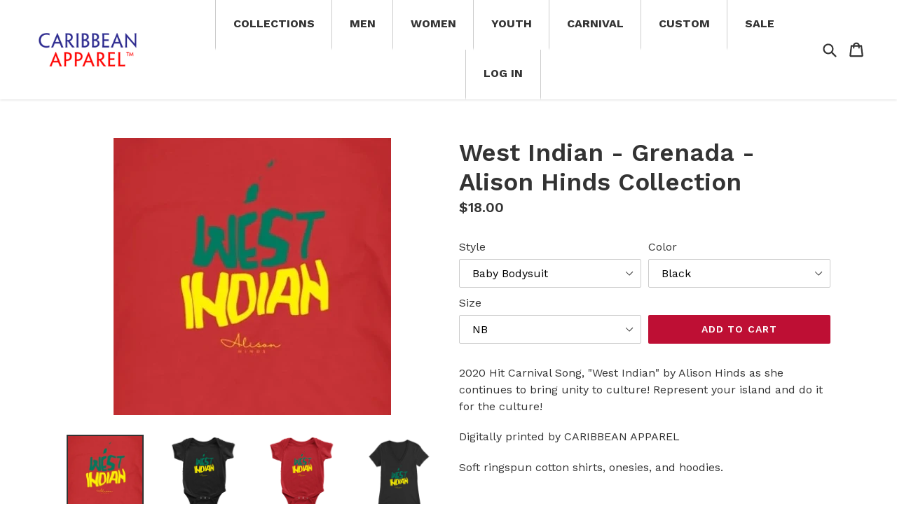

--- FILE ---
content_type: text/html; charset=utf-8
request_url: https://www.caribbeanapparel.net/collections/official-alison-hinds-merchandise/products/west-indian-grenada-alison-hinds-collection
body_size: 38900
content:
<!doctype html>
<!--[if IE 9]> <html class="ie9 no-js" lang="en"> <![endif]-->
<!--[if (gt IE 9)|!(IE)]><!--> <html class="no-js" lang="en"> <!--<![endif]-->
<head>
  <meta charset="utf-8">
  <meta http-equiv="X-UA-Compatible" content="IE=edge,chrome=1">
  <meta name="viewport" content="width=device-width,initial-scale=1">
  <meta name="theme-color" content="rgba(0,0,0,0)">
  <link rel="canonical" href="https://www.caribbeanapparel.net/products/west-indian-grenada-alison-hinds-collection">

  
    <link rel="shortcut icon" href="//www.caribbeanapparel.net/cdn/shop/files/Caribbean_Apparel-ICON_32x32.png?v=1689393938" type="image/png">
  

  
  <title>
    West Indian - Grenada - Alison Hinds Collection
    
    
    
      &ndash; CARIBBEAN APPAREL™ 
    
  </title>

  
    <meta name="description" content="2020 Hit Carnival Song, &quot;West Indian&quot; by Alison Hinds as she continues to bring unity to culture! Represent your island and do it for the culture! Digitally printed by CARIBBEAN APPAREL  Soft ringspun cotton shirts, onesies, and hoodies.">
  

  <!-- /snippets/social-meta-tags.liquid -->




<meta property="og:site_name" content="CARIBBEAN APPAREL™ ">
<meta property="og:url" content="https://www.caribbeanapparel.net/products/west-indian-grenada-alison-hinds-collection">
<meta property="og:title" content="West Indian - Grenada - Alison Hinds Collection">
<meta property="og:type" content="product">
<meta property="og:description" content="2020 Hit Carnival Song, &quot;West Indian&quot; by Alison Hinds as she continues to bring unity to culture! Represent your island and do it for the culture! Digitally printed by CARIBBEAN APPAREL  Soft ringspun cotton shirts, onesies, and hoodies.">

  <meta property="og:price:amount" content="18.00">
  <meta property="og:price:currency" content="USD">

<meta property="og:image" content="http://www.caribbeanapparel.net/cdn/shop/products/IMG-20200126-111128-687_1200x1200.jpg?v=1580055224"><meta property="og:image" content="http://www.caribbeanapparel.net/cdn/shop/products/A2GscyDTyVnRPwxduXjYTRfeRXe6tPYsxdqssW8xh9Htf2H769_44kt8nf4aemq_697be93c-5cb4-4e0d-856a-bfebd6077cc1_1200x1200.png?v=1580055224"><meta property="og:image" content="http://www.caribbeanapparel.net/cdn/shop/products/fhDYt7wDkcyF7H5SC6DqTwcn4GfjZ6Cx8P7KkhxjgZrwH8Mfs6_qldyd29raiiy_0a47ad4c-d5e7-41fc-a74e-bdca49cfaedb_1200x1200.png?v=1580055224">
<meta property="og:image:secure_url" content="https://www.caribbeanapparel.net/cdn/shop/products/IMG-20200126-111128-687_1200x1200.jpg?v=1580055224"><meta property="og:image:secure_url" content="https://www.caribbeanapparel.net/cdn/shop/products/A2GscyDTyVnRPwxduXjYTRfeRXe6tPYsxdqssW8xh9Htf2H769_44kt8nf4aemq_697be93c-5cb4-4e0d-856a-bfebd6077cc1_1200x1200.png?v=1580055224"><meta property="og:image:secure_url" content="https://www.caribbeanapparel.net/cdn/shop/products/fhDYt7wDkcyF7H5SC6DqTwcn4GfjZ6Cx8P7KkhxjgZrwH8Mfs6_qldyd29raiiy_0a47ad4c-d5e7-41fc-a74e-bdca49cfaedb_1200x1200.png?v=1580055224">


  <meta name="twitter:site" content="@#!/CARIB_APPAREL/">

<meta name="twitter:card" content="summary_large_image">
<meta name="twitter:title" content="West Indian - Grenada - Alison Hinds Collection">
<meta name="twitter:description" content="2020 Hit Carnival Song, &quot;West Indian&quot; by Alison Hinds as she continues to bring unity to culture! Represent your island and do it for the culture! Digitally printed by CARIBBEAN APPAREL  Soft ringspun cotton shirts, onesies, and hoodies.">


  <link href="//www.caribbeanapparel.net/cdn/shop/t/9/assets/theme.scss.css?v=118534660559019782981689258014" rel="stylesheet" type="text/css" media="all" />
  

  <link href="//fonts.googleapis.com/css?family=Work+Sans:400,700" rel="stylesheet" type="text/css" media="all" />


  

    <link href="//fonts.googleapis.com/css?family=Work+Sans:600" rel="stylesheet" type="text/css" media="all" />
  



  <script>
    var theme = {
      strings: {
        addToCart: "Add to cart",
        soldOut: "Sold out",
        unavailable: "Unavailable",
        showMore: "Show More",
        showLess: "Show Less",
        addressError: "Error looking up that address",
        addressNoResults: "No results for that address",
        addressQueryLimit: "You have exceeded the Google API usage limit. Consider upgrading to a \u003ca href=\"https:\/\/developers.google.com\/maps\/premium\/usage-limits\"\u003ePremium Plan\u003c\/a\u003e.",
        authError: "There was a problem authenticating your Google Maps account."
      },
      moneyFormat: "${{amount}}"
    }

    document.documentElement.className = document.documentElement.className.replace('no-js', 'js');
  </script>

  <!--[if (lte IE 9) ]><script src="//www.caribbeanapparel.net/cdn/shop/t/9/assets/match-media.min.js?v=22265819453975888031517895702" type="text/javascript"></script><![endif]-->

  

  <!--[if (gt IE 9)|!(IE)]><!--><script src="//www.caribbeanapparel.net/cdn/shop/t/9/assets/lazysizes.js?v=68441465964607740661517895702" async="async"></script><!--<![endif]-->
  <!--[if lte IE 9]><script src="//www.caribbeanapparel.net/cdn/shop/t/9/assets/lazysizes.min.js?v=51"></script><![endif]-->

  <!--[if (gt IE 9)|!(IE)]><!--><script src="//www.caribbeanapparel.net/cdn/shop/t/9/assets/vendor.js?v=136118274122071307521517895702" defer="defer"></script><!--<![endif]-->
  <!--[if lte IE 9]><script src="//www.caribbeanapparel.net/cdn/shop/t/9/assets/vendor.js?v=136118274122071307521517895702"></script><![endif]-->

  <!--[if (gt IE 9)|!(IE)]><!--><script src="//www.caribbeanapparel.net/cdn/shop/t/9/assets/theme.js?v=105990263884744194431517895702" defer="defer"></script><!--<![endif]-->
  <!--[if lte IE 9]><script src="//www.caribbeanapparel.net/cdn/shop/t/9/assets/theme.js?v=105990263884744194431517895702"></script><![endif]-->

  <script>window.performance && window.performance.mark && window.performance.mark('shopify.content_for_header.start');</script><meta id="shopify-digital-wallet" name="shopify-digital-wallet" content="/1095332/digital_wallets/dialog">
<meta name="shopify-checkout-api-token" content="96f235bb77b79f0120a86879c53bf48d">
<meta id="in-context-paypal-metadata" data-shop-id="1095332" data-venmo-supported="false" data-environment="production" data-locale="en_US" data-paypal-v4="true" data-currency="USD">
<link rel="alternate" type="application/json+oembed" href="https://www.caribbeanapparel.net/products/west-indian-grenada-alison-hinds-collection.oembed">
<script async="async" src="/checkouts/internal/preloads.js?locale=en-US"></script>
<link rel="preconnect" href="https://shop.app" crossorigin="anonymous">
<script async="async" src="https://shop.app/checkouts/internal/preloads.js?locale=en-US&shop_id=1095332" crossorigin="anonymous"></script>
<script id="apple-pay-shop-capabilities" type="application/json">{"shopId":1095332,"countryCode":"US","currencyCode":"USD","merchantCapabilities":["supports3DS"],"merchantId":"gid:\/\/shopify\/Shop\/1095332","merchantName":"CARIBBEAN APPAREL™ ","requiredBillingContactFields":["postalAddress","email"],"requiredShippingContactFields":["postalAddress","email"],"shippingType":"shipping","supportedNetworks":["visa","masterCard","amex","discover","elo","jcb"],"total":{"type":"pending","label":"CARIBBEAN APPAREL™ ","amount":"1.00"},"shopifyPaymentsEnabled":true,"supportsSubscriptions":true}</script>
<script id="shopify-features" type="application/json">{"accessToken":"96f235bb77b79f0120a86879c53bf48d","betas":["rich-media-storefront-analytics"],"domain":"www.caribbeanapparel.net","predictiveSearch":true,"shopId":1095332,"locale":"en"}</script>
<script>var Shopify = Shopify || {};
Shopify.shop = "caribbeanapparel.myshopify.com";
Shopify.locale = "en";
Shopify.currency = {"active":"USD","rate":"1.0"};
Shopify.country = "US";
Shopify.theme = {"name":"caribbeanapparel","id":8542879775,"schema_name":"Debut","schema_version":"2.0.0","theme_store_id":null,"role":"main"};
Shopify.theme.handle = "null";
Shopify.theme.style = {"id":null,"handle":null};
Shopify.cdnHost = "www.caribbeanapparel.net/cdn";
Shopify.routes = Shopify.routes || {};
Shopify.routes.root = "/";</script>
<script type="module">!function(o){(o.Shopify=o.Shopify||{}).modules=!0}(window);</script>
<script>!function(o){function n(){var o=[];function n(){o.push(Array.prototype.slice.apply(arguments))}return n.q=o,n}var t=o.Shopify=o.Shopify||{};t.loadFeatures=n(),t.autoloadFeatures=n()}(window);</script>
<script>
  window.ShopifyPay = window.ShopifyPay || {};
  window.ShopifyPay.apiHost = "shop.app\/pay";
  window.ShopifyPay.redirectState = null;
</script>
<script id="shop-js-analytics" type="application/json">{"pageType":"product"}</script>
<script defer="defer" async type="module" src="//www.caribbeanapparel.net/cdn/shopifycloud/shop-js/modules/v2/client.init-shop-cart-sync_WVOgQShq.en.esm.js"></script>
<script defer="defer" async type="module" src="//www.caribbeanapparel.net/cdn/shopifycloud/shop-js/modules/v2/chunk.common_C_13GLB1.esm.js"></script>
<script defer="defer" async type="module" src="//www.caribbeanapparel.net/cdn/shopifycloud/shop-js/modules/v2/chunk.modal_CLfMGd0m.esm.js"></script>
<script type="module">
  await import("//www.caribbeanapparel.net/cdn/shopifycloud/shop-js/modules/v2/client.init-shop-cart-sync_WVOgQShq.en.esm.js");
await import("//www.caribbeanapparel.net/cdn/shopifycloud/shop-js/modules/v2/chunk.common_C_13GLB1.esm.js");
await import("//www.caribbeanapparel.net/cdn/shopifycloud/shop-js/modules/v2/chunk.modal_CLfMGd0m.esm.js");

  window.Shopify.SignInWithShop?.initShopCartSync?.({"fedCMEnabled":true,"windoidEnabled":true});

</script>
<script>
  window.Shopify = window.Shopify || {};
  if (!window.Shopify.featureAssets) window.Shopify.featureAssets = {};
  window.Shopify.featureAssets['shop-js'] = {"shop-cart-sync":["modules/v2/client.shop-cart-sync_DuR37GeY.en.esm.js","modules/v2/chunk.common_C_13GLB1.esm.js","modules/v2/chunk.modal_CLfMGd0m.esm.js"],"init-fed-cm":["modules/v2/client.init-fed-cm_BucUoe6W.en.esm.js","modules/v2/chunk.common_C_13GLB1.esm.js","modules/v2/chunk.modal_CLfMGd0m.esm.js"],"shop-toast-manager":["modules/v2/client.shop-toast-manager_B0JfrpKj.en.esm.js","modules/v2/chunk.common_C_13GLB1.esm.js","modules/v2/chunk.modal_CLfMGd0m.esm.js"],"init-shop-cart-sync":["modules/v2/client.init-shop-cart-sync_WVOgQShq.en.esm.js","modules/v2/chunk.common_C_13GLB1.esm.js","modules/v2/chunk.modal_CLfMGd0m.esm.js"],"shop-button":["modules/v2/client.shop-button_B_U3bv27.en.esm.js","modules/v2/chunk.common_C_13GLB1.esm.js","modules/v2/chunk.modal_CLfMGd0m.esm.js"],"init-windoid":["modules/v2/client.init-windoid_DuP9q_di.en.esm.js","modules/v2/chunk.common_C_13GLB1.esm.js","modules/v2/chunk.modal_CLfMGd0m.esm.js"],"shop-cash-offers":["modules/v2/client.shop-cash-offers_BmULhtno.en.esm.js","modules/v2/chunk.common_C_13GLB1.esm.js","modules/v2/chunk.modal_CLfMGd0m.esm.js"],"pay-button":["modules/v2/client.pay-button_CrPSEbOK.en.esm.js","modules/v2/chunk.common_C_13GLB1.esm.js","modules/v2/chunk.modal_CLfMGd0m.esm.js"],"init-customer-accounts":["modules/v2/client.init-customer-accounts_jNk9cPYQ.en.esm.js","modules/v2/client.shop-login-button_DJ5ldayH.en.esm.js","modules/v2/chunk.common_C_13GLB1.esm.js","modules/v2/chunk.modal_CLfMGd0m.esm.js"],"avatar":["modules/v2/client.avatar_BTnouDA3.en.esm.js"],"checkout-modal":["modules/v2/client.checkout-modal_pBPyh9w8.en.esm.js","modules/v2/chunk.common_C_13GLB1.esm.js","modules/v2/chunk.modal_CLfMGd0m.esm.js"],"init-shop-for-new-customer-accounts":["modules/v2/client.init-shop-for-new-customer-accounts_BUoCy7a5.en.esm.js","modules/v2/client.shop-login-button_DJ5ldayH.en.esm.js","modules/v2/chunk.common_C_13GLB1.esm.js","modules/v2/chunk.modal_CLfMGd0m.esm.js"],"init-customer-accounts-sign-up":["modules/v2/client.init-customer-accounts-sign-up_CnczCz9H.en.esm.js","modules/v2/client.shop-login-button_DJ5ldayH.en.esm.js","modules/v2/chunk.common_C_13GLB1.esm.js","modules/v2/chunk.modal_CLfMGd0m.esm.js"],"init-shop-email-lookup-coordinator":["modules/v2/client.init-shop-email-lookup-coordinator_CzjY5t9o.en.esm.js","modules/v2/chunk.common_C_13GLB1.esm.js","modules/v2/chunk.modal_CLfMGd0m.esm.js"],"shop-follow-button":["modules/v2/client.shop-follow-button_CsYC63q7.en.esm.js","modules/v2/chunk.common_C_13GLB1.esm.js","modules/v2/chunk.modal_CLfMGd0m.esm.js"],"shop-login-button":["modules/v2/client.shop-login-button_DJ5ldayH.en.esm.js","modules/v2/chunk.common_C_13GLB1.esm.js","modules/v2/chunk.modal_CLfMGd0m.esm.js"],"shop-login":["modules/v2/client.shop-login_B9ccPdmx.en.esm.js","modules/v2/chunk.common_C_13GLB1.esm.js","modules/v2/chunk.modal_CLfMGd0m.esm.js"],"lead-capture":["modules/v2/client.lead-capture_D0K_KgYb.en.esm.js","modules/v2/chunk.common_C_13GLB1.esm.js","modules/v2/chunk.modal_CLfMGd0m.esm.js"],"payment-terms":["modules/v2/client.payment-terms_BWmiNN46.en.esm.js","modules/v2/chunk.common_C_13GLB1.esm.js","modules/v2/chunk.modal_CLfMGd0m.esm.js"]};
</script>
<script>(function() {
  var isLoaded = false;
  function asyncLoad() {
    if (isLoaded) return;
    isLoaded = true;
    var urls = ["\/\/shopify.privy.com\/widget.js?shop=caribbeanapparel.myshopify.com","\/\/static.zotabox.com\/6\/b\/6bdc0eb017af7714d3ece23408c8b388\/widgets.js?shop=caribbeanapparel.myshopify.com","https:\/\/883d95281f02d796f8b6-7f0f44eb0f2ceeb9d4fffbe1419aae61.ssl.cf1.rackcdn.com\/teelaunch-scripts.js?shop=caribbeanapparel.myshopify.com\u0026shop=caribbeanapparel.myshopify.com","https:\/\/shopify.covet.pics\/covet-pics-widget-inject.js?shop=caribbeanapparel.myshopify.com","https:\/\/app.teelaunch.com\/sizing-charts-script.js?shop=caribbeanapparel.myshopify.com","https:\/\/app.teelaunch.com\/sizing-charts-script.js?shop=caribbeanapparel.myshopify.com","https:\/\/app.teelaunch.com\/sizing-charts-script.js?shop=caribbeanapparel.myshopify.com","https:\/\/app.teelaunch.com\/sizing-charts-script.js?shop=caribbeanapparel.myshopify.com","\/\/cdn.shopify.com\/proxy\/3c215546e02965cf4799306c614e3c87cf6f4e7a434183e026c77930a3787624\/static.cdn.printful.com\/static\/js\/external\/shopify-product-customizer.js?v=0.28\u0026shop=caribbeanapparel.myshopify.com\u0026sp-cache-control=cHVibGljLCBtYXgtYWdlPTkwMA"];
    for (var i = 0; i < urls.length; i++) {
      var s = document.createElement('script');
      s.type = 'text/javascript';
      s.async = true;
      s.src = urls[i];
      var x = document.getElementsByTagName('script')[0];
      x.parentNode.insertBefore(s, x);
    }
  };
  if(window.attachEvent) {
    window.attachEvent('onload', asyncLoad);
  } else {
    window.addEventListener('load', asyncLoad, false);
  }
})();</script>
<script id="__st">var __st={"a":1095332,"offset":-18000,"reqid":"2697b0f1-bc8f-4e9f-aab1-e0da78aefde0-1769614538","pageurl":"www.caribbeanapparel.net\/collections\/official-alison-hinds-merchandise\/products\/west-indian-grenada-alison-hinds-collection","u":"f8179bbcf000","p":"product","rtyp":"product","rid":4551367327846};</script>
<script>window.ShopifyPaypalV4VisibilityTracking = true;</script>
<script id="captcha-bootstrap">!function(){'use strict';const t='contact',e='account',n='new_comment',o=[[t,t],['blogs',n],['comments',n],[t,'customer']],c=[[e,'customer_login'],[e,'guest_login'],[e,'recover_customer_password'],[e,'create_customer']],r=t=>t.map((([t,e])=>`form[action*='/${t}']:not([data-nocaptcha='true']) input[name='form_type'][value='${e}']`)).join(','),a=t=>()=>t?[...document.querySelectorAll(t)].map((t=>t.form)):[];function s(){const t=[...o],e=r(t);return a(e)}const i='password',u='form_key',d=['recaptcha-v3-token','g-recaptcha-response','h-captcha-response',i],f=()=>{try{return window.sessionStorage}catch{return}},m='__shopify_v',_=t=>t.elements[u];function p(t,e,n=!1){try{const o=window.sessionStorage,c=JSON.parse(o.getItem(e)),{data:r}=function(t){const{data:e,action:n}=t;return t[m]||n?{data:e,action:n}:{data:t,action:n}}(c);for(const[e,n]of Object.entries(r))t.elements[e]&&(t.elements[e].value=n);n&&o.removeItem(e)}catch(o){console.error('form repopulation failed',{error:o})}}const l='form_type',E='cptcha';function T(t){t.dataset[E]=!0}const w=window,h=w.document,L='Shopify',v='ce_forms',y='captcha';let A=!1;((t,e)=>{const n=(g='f06e6c50-85a8-45c8-87d0-21a2b65856fe',I='https://cdn.shopify.com/shopifycloud/storefront-forms-hcaptcha/ce_storefront_forms_captcha_hcaptcha.v1.5.2.iife.js',D={infoText:'Protected by hCaptcha',privacyText:'Privacy',termsText:'Terms'},(t,e,n)=>{const o=w[L][v],c=o.bindForm;if(c)return c(t,g,e,D).then(n);var r;o.q.push([[t,g,e,D],n]),r=I,A||(h.body.append(Object.assign(h.createElement('script'),{id:'captcha-provider',async:!0,src:r})),A=!0)});var g,I,D;w[L]=w[L]||{},w[L][v]=w[L][v]||{},w[L][v].q=[],w[L][y]=w[L][y]||{},w[L][y].protect=function(t,e){n(t,void 0,e),T(t)},Object.freeze(w[L][y]),function(t,e,n,w,h,L){const[v,y,A,g]=function(t,e,n){const i=e?o:[],u=t?c:[],d=[...i,...u],f=r(d),m=r(i),_=r(d.filter((([t,e])=>n.includes(e))));return[a(f),a(m),a(_),s()]}(w,h,L),I=t=>{const e=t.target;return e instanceof HTMLFormElement?e:e&&e.form},D=t=>v().includes(t);t.addEventListener('submit',(t=>{const e=I(t);if(!e)return;const n=D(e)&&!e.dataset.hcaptchaBound&&!e.dataset.recaptchaBound,o=_(e),c=g().includes(e)&&(!o||!o.value);(n||c)&&t.preventDefault(),c&&!n&&(function(t){try{if(!f())return;!function(t){const e=f();if(!e)return;const n=_(t);if(!n)return;const o=n.value;o&&e.removeItem(o)}(t);const e=Array.from(Array(32),(()=>Math.random().toString(36)[2])).join('');!function(t,e){_(t)||t.append(Object.assign(document.createElement('input'),{type:'hidden',name:u})),t.elements[u].value=e}(t,e),function(t,e){const n=f();if(!n)return;const o=[...t.querySelectorAll(`input[type='${i}']`)].map((({name:t})=>t)),c=[...d,...o],r={};for(const[a,s]of new FormData(t).entries())c.includes(a)||(r[a]=s);n.setItem(e,JSON.stringify({[m]:1,action:t.action,data:r}))}(t,e)}catch(e){console.error('failed to persist form',e)}}(e),e.submit())}));const S=(t,e)=>{t&&!t.dataset[E]&&(n(t,e.some((e=>e===t))),T(t))};for(const o of['focusin','change'])t.addEventListener(o,(t=>{const e=I(t);D(e)&&S(e,y())}));const B=e.get('form_key'),M=e.get(l),P=B&&M;t.addEventListener('DOMContentLoaded',(()=>{const t=y();if(P)for(const e of t)e.elements[l].value===M&&p(e,B);[...new Set([...A(),...v().filter((t=>'true'===t.dataset.shopifyCaptcha))])].forEach((e=>S(e,t)))}))}(h,new URLSearchParams(w.location.search),n,t,e,['guest_login'])})(!0,!0)}();</script>
<script integrity="sha256-4kQ18oKyAcykRKYeNunJcIwy7WH5gtpwJnB7kiuLZ1E=" data-source-attribution="shopify.loadfeatures" defer="defer" src="//www.caribbeanapparel.net/cdn/shopifycloud/storefront/assets/storefront/load_feature-a0a9edcb.js" crossorigin="anonymous"></script>
<script crossorigin="anonymous" defer="defer" src="//www.caribbeanapparel.net/cdn/shopifycloud/storefront/assets/shopify_pay/storefront-65b4c6d7.js?v=20250812"></script>
<script data-source-attribution="shopify.dynamic_checkout.dynamic.init">var Shopify=Shopify||{};Shopify.PaymentButton=Shopify.PaymentButton||{isStorefrontPortableWallets:!0,init:function(){window.Shopify.PaymentButton.init=function(){};var t=document.createElement("script");t.src="https://www.caribbeanapparel.net/cdn/shopifycloud/portable-wallets/latest/portable-wallets.en.js",t.type="module",document.head.appendChild(t)}};
</script>
<script data-source-attribution="shopify.dynamic_checkout.buyer_consent">
  function portableWalletsHideBuyerConsent(e){var t=document.getElementById("shopify-buyer-consent"),n=document.getElementById("shopify-subscription-policy-button");t&&n&&(t.classList.add("hidden"),t.setAttribute("aria-hidden","true"),n.removeEventListener("click",e))}function portableWalletsShowBuyerConsent(e){var t=document.getElementById("shopify-buyer-consent"),n=document.getElementById("shopify-subscription-policy-button");t&&n&&(t.classList.remove("hidden"),t.removeAttribute("aria-hidden"),n.addEventListener("click",e))}window.Shopify?.PaymentButton&&(window.Shopify.PaymentButton.hideBuyerConsent=portableWalletsHideBuyerConsent,window.Shopify.PaymentButton.showBuyerConsent=portableWalletsShowBuyerConsent);
</script>
<script data-source-attribution="shopify.dynamic_checkout.cart.bootstrap">document.addEventListener("DOMContentLoaded",(function(){function t(){return document.querySelector("shopify-accelerated-checkout-cart, shopify-accelerated-checkout")}if(t())Shopify.PaymentButton.init();else{new MutationObserver((function(e,n){t()&&(Shopify.PaymentButton.init(),n.disconnect())})).observe(document.body,{childList:!0,subtree:!0})}}));
</script>
<link id="shopify-accelerated-checkout-styles" rel="stylesheet" media="screen" href="https://www.caribbeanapparel.net/cdn/shopifycloud/portable-wallets/latest/accelerated-checkout-backwards-compat.css" crossorigin="anonymous">
<style id="shopify-accelerated-checkout-cart">
        #shopify-buyer-consent {
  margin-top: 1em;
  display: inline-block;
  width: 100%;
}

#shopify-buyer-consent.hidden {
  display: none;
}

#shopify-subscription-policy-button {
  background: none;
  border: none;
  padding: 0;
  text-decoration: underline;
  font-size: inherit;
  cursor: pointer;
}

#shopify-subscription-policy-button::before {
  box-shadow: none;
}

      </style>

<script>window.performance && window.performance.mark && window.performance.mark('shopify.content_for_header.end');</script>
<link href="https://monorail-edge.shopifysvc.com" rel="dns-prefetch">
<script>(function(){if ("sendBeacon" in navigator && "performance" in window) {try {var session_token_from_headers = performance.getEntriesByType('navigation')[0].serverTiming.find(x => x.name == '_s').description;} catch {var session_token_from_headers = undefined;}var session_cookie_matches = document.cookie.match(/_shopify_s=([^;]*)/);var session_token_from_cookie = session_cookie_matches && session_cookie_matches.length === 2 ? session_cookie_matches[1] : "";var session_token = session_token_from_headers || session_token_from_cookie || "";function handle_abandonment_event(e) {var entries = performance.getEntries().filter(function(entry) {return /monorail-edge.shopifysvc.com/.test(entry.name);});if (!window.abandonment_tracked && entries.length === 0) {window.abandonment_tracked = true;var currentMs = Date.now();var navigation_start = performance.timing.navigationStart;var payload = {shop_id: 1095332,url: window.location.href,navigation_start,duration: currentMs - navigation_start,session_token,page_type: "product"};window.navigator.sendBeacon("https://monorail-edge.shopifysvc.com/v1/produce", JSON.stringify({schema_id: "online_store_buyer_site_abandonment/1.1",payload: payload,metadata: {event_created_at_ms: currentMs,event_sent_at_ms: currentMs}}));}}window.addEventListener('pagehide', handle_abandonment_event);}}());</script>
<script id="web-pixels-manager-setup">(function e(e,d,r,n,o){if(void 0===o&&(o={}),!Boolean(null===(a=null===(i=window.Shopify)||void 0===i?void 0:i.analytics)||void 0===a?void 0:a.replayQueue)){var i,a;window.Shopify=window.Shopify||{};var t=window.Shopify;t.analytics=t.analytics||{};var s=t.analytics;s.replayQueue=[],s.publish=function(e,d,r){return s.replayQueue.push([e,d,r]),!0};try{self.performance.mark("wpm:start")}catch(e){}var l=function(){var e={modern:/Edge?\/(1{2}[4-9]|1[2-9]\d|[2-9]\d{2}|\d{4,})\.\d+(\.\d+|)|Firefox\/(1{2}[4-9]|1[2-9]\d|[2-9]\d{2}|\d{4,})\.\d+(\.\d+|)|Chrom(ium|e)\/(9{2}|\d{3,})\.\d+(\.\d+|)|(Maci|X1{2}).+ Version\/(15\.\d+|(1[6-9]|[2-9]\d|\d{3,})\.\d+)([,.]\d+|)( \(\w+\)|)( Mobile\/\w+|) Safari\/|Chrome.+OPR\/(9{2}|\d{3,})\.\d+\.\d+|(CPU[ +]OS|iPhone[ +]OS|CPU[ +]iPhone|CPU IPhone OS|CPU iPad OS)[ +]+(15[._]\d+|(1[6-9]|[2-9]\d|\d{3,})[._]\d+)([._]\d+|)|Android:?[ /-](13[3-9]|1[4-9]\d|[2-9]\d{2}|\d{4,})(\.\d+|)(\.\d+|)|Android.+Firefox\/(13[5-9]|1[4-9]\d|[2-9]\d{2}|\d{4,})\.\d+(\.\d+|)|Android.+Chrom(ium|e)\/(13[3-9]|1[4-9]\d|[2-9]\d{2}|\d{4,})\.\d+(\.\d+|)|SamsungBrowser\/([2-9]\d|\d{3,})\.\d+/,legacy:/Edge?\/(1[6-9]|[2-9]\d|\d{3,})\.\d+(\.\d+|)|Firefox\/(5[4-9]|[6-9]\d|\d{3,})\.\d+(\.\d+|)|Chrom(ium|e)\/(5[1-9]|[6-9]\d|\d{3,})\.\d+(\.\d+|)([\d.]+$|.*Safari\/(?![\d.]+ Edge\/[\d.]+$))|(Maci|X1{2}).+ Version\/(10\.\d+|(1[1-9]|[2-9]\d|\d{3,})\.\d+)([,.]\d+|)( \(\w+\)|)( Mobile\/\w+|) Safari\/|Chrome.+OPR\/(3[89]|[4-9]\d|\d{3,})\.\d+\.\d+|(CPU[ +]OS|iPhone[ +]OS|CPU[ +]iPhone|CPU IPhone OS|CPU iPad OS)[ +]+(10[._]\d+|(1[1-9]|[2-9]\d|\d{3,})[._]\d+)([._]\d+|)|Android:?[ /-](13[3-9]|1[4-9]\d|[2-9]\d{2}|\d{4,})(\.\d+|)(\.\d+|)|Mobile Safari.+OPR\/([89]\d|\d{3,})\.\d+\.\d+|Android.+Firefox\/(13[5-9]|1[4-9]\d|[2-9]\d{2}|\d{4,})\.\d+(\.\d+|)|Android.+Chrom(ium|e)\/(13[3-9]|1[4-9]\d|[2-9]\d{2}|\d{4,})\.\d+(\.\d+|)|Android.+(UC? ?Browser|UCWEB|U3)[ /]?(15\.([5-9]|\d{2,})|(1[6-9]|[2-9]\d|\d{3,})\.\d+)\.\d+|SamsungBrowser\/(5\.\d+|([6-9]|\d{2,})\.\d+)|Android.+MQ{2}Browser\/(14(\.(9|\d{2,})|)|(1[5-9]|[2-9]\d|\d{3,})(\.\d+|))(\.\d+|)|K[Aa][Ii]OS\/(3\.\d+|([4-9]|\d{2,})\.\d+)(\.\d+|)/},d=e.modern,r=e.legacy,n=navigator.userAgent;return n.match(d)?"modern":n.match(r)?"legacy":"unknown"}(),u="modern"===l?"modern":"legacy",c=(null!=n?n:{modern:"",legacy:""})[u],f=function(e){return[e.baseUrl,"/wpm","/b",e.hashVersion,"modern"===e.buildTarget?"m":"l",".js"].join("")}({baseUrl:d,hashVersion:r,buildTarget:u}),m=function(e){var d=e.version,r=e.bundleTarget,n=e.surface,o=e.pageUrl,i=e.monorailEndpoint;return{emit:function(e){var a=e.status,t=e.errorMsg,s=(new Date).getTime(),l=JSON.stringify({metadata:{event_sent_at_ms:s},events:[{schema_id:"web_pixels_manager_load/3.1",payload:{version:d,bundle_target:r,page_url:o,status:a,surface:n,error_msg:t},metadata:{event_created_at_ms:s}}]});if(!i)return console&&console.warn&&console.warn("[Web Pixels Manager] No Monorail endpoint provided, skipping logging."),!1;try{return self.navigator.sendBeacon.bind(self.navigator)(i,l)}catch(e){}var u=new XMLHttpRequest;try{return u.open("POST",i,!0),u.setRequestHeader("Content-Type","text/plain"),u.send(l),!0}catch(e){return console&&console.warn&&console.warn("[Web Pixels Manager] Got an unhandled error while logging to Monorail."),!1}}}}({version:r,bundleTarget:l,surface:e.surface,pageUrl:self.location.href,monorailEndpoint:e.monorailEndpoint});try{o.browserTarget=l,function(e){var d=e.src,r=e.async,n=void 0===r||r,o=e.onload,i=e.onerror,a=e.sri,t=e.scriptDataAttributes,s=void 0===t?{}:t,l=document.createElement("script"),u=document.querySelector("head"),c=document.querySelector("body");if(l.async=n,l.src=d,a&&(l.integrity=a,l.crossOrigin="anonymous"),s)for(var f in s)if(Object.prototype.hasOwnProperty.call(s,f))try{l.dataset[f]=s[f]}catch(e){}if(o&&l.addEventListener("load",o),i&&l.addEventListener("error",i),u)u.appendChild(l);else{if(!c)throw new Error("Did not find a head or body element to append the script");c.appendChild(l)}}({src:f,async:!0,onload:function(){if(!function(){var e,d;return Boolean(null===(d=null===(e=window.Shopify)||void 0===e?void 0:e.analytics)||void 0===d?void 0:d.initialized)}()){var d=window.webPixelsManager.init(e)||void 0;if(d){var r=window.Shopify.analytics;r.replayQueue.forEach((function(e){var r=e[0],n=e[1],o=e[2];d.publishCustomEvent(r,n,o)})),r.replayQueue=[],r.publish=d.publishCustomEvent,r.visitor=d.visitor,r.initialized=!0}}},onerror:function(){return m.emit({status:"failed",errorMsg:"".concat(f," has failed to load")})},sri:function(e){var d=/^sha384-[A-Za-z0-9+/=]+$/;return"string"==typeof e&&d.test(e)}(c)?c:"",scriptDataAttributes:o}),m.emit({status:"loading"})}catch(e){m.emit({status:"failed",errorMsg:(null==e?void 0:e.message)||"Unknown error"})}}})({shopId: 1095332,storefrontBaseUrl: "https://www.caribbeanapparel.net",extensionsBaseUrl: "https://extensions.shopifycdn.com/cdn/shopifycloud/web-pixels-manager",monorailEndpoint: "https://monorail-edge.shopifysvc.com/unstable/produce_batch",surface: "storefront-renderer",enabledBetaFlags: ["2dca8a86"],webPixelsConfigList: [{"id":"1094320230","configuration":"{\"publicKey\":\"pub_b18e6e6e81a367fb1898\",\"apiUrl\":\"https:\\\/\\\/tracking.refersion.com\"}","eventPayloadVersion":"v1","runtimeContext":"STRICT","scriptVersion":"0fb80394591dba97de0fece487c9c5e4","type":"APP","apiClientId":147004,"privacyPurposes":["ANALYTICS","SALE_OF_DATA"],"dataSharingAdjustments":{"protectedCustomerApprovalScopes":["read_customer_email","read_customer_name","read_customer_personal_data"]}},{"id":"158007398","configuration":"{\"pixel_id\":\"1351847452327915\",\"pixel_type\":\"facebook_pixel\",\"metaapp_system_user_token\":\"-\"}","eventPayloadVersion":"v1","runtimeContext":"OPEN","scriptVersion":"ca16bc87fe92b6042fbaa3acc2fbdaa6","type":"APP","apiClientId":2329312,"privacyPurposes":["ANALYTICS","MARKETING","SALE_OF_DATA"],"dataSharingAdjustments":{"protectedCustomerApprovalScopes":["read_customer_address","read_customer_email","read_customer_name","read_customer_personal_data","read_customer_phone"]}},{"id":"56164454","eventPayloadVersion":"v1","runtimeContext":"LAX","scriptVersion":"1","type":"CUSTOM","privacyPurposes":["MARKETING"],"name":"Meta pixel (migrated)"},{"id":"shopify-app-pixel","configuration":"{}","eventPayloadVersion":"v1","runtimeContext":"STRICT","scriptVersion":"0450","apiClientId":"shopify-pixel","type":"APP","privacyPurposes":["ANALYTICS","MARKETING"]},{"id":"shopify-custom-pixel","eventPayloadVersion":"v1","runtimeContext":"LAX","scriptVersion":"0450","apiClientId":"shopify-pixel","type":"CUSTOM","privacyPurposes":["ANALYTICS","MARKETING"]}],isMerchantRequest: false,initData: {"shop":{"name":"CARIBBEAN APPAREL™ ","paymentSettings":{"currencyCode":"USD"},"myshopifyDomain":"caribbeanapparel.myshopify.com","countryCode":"US","storefrontUrl":"https:\/\/www.caribbeanapparel.net"},"customer":null,"cart":null,"checkout":null,"productVariants":[{"price":{"amount":18.0,"currencyCode":"USD"},"product":{"title":"West Indian - Grenada - Alison Hinds Collection","vendor":"teelaunch","id":"4551367327846","untranslatedTitle":"West Indian - Grenada - Alison Hinds Collection","url":"\/products\/west-indian-grenada-alison-hinds-collection","type":"T-shirt"},"id":"31354471678054","image":{"src":"\/\/www.caribbeanapparel.net\/cdn\/shop\/products\/IMG-20200126-111128-687.jpg?v=1580055224"},"sku":"4424","title":"Baby Bodysuit \/ Black \/ NB","untranslatedTitle":"Baby Bodysuit \/ Black \/ NB"},{"price":{"amount":18.0,"currencyCode":"USD"},"product":{"title":"West Indian - Grenada - Alison Hinds Collection","vendor":"teelaunch","id":"4551367327846","untranslatedTitle":"West Indian - Grenada - Alison Hinds Collection","url":"\/products\/west-indian-grenada-alison-hinds-collection","type":"T-shirt"},"id":"31354471710822","image":{"src":"\/\/www.caribbeanapparel.net\/cdn\/shop\/products\/IMG-20200126-111128-687.jpg?v=1580055224"},"sku":"4424","title":"Baby Bodysuit \/ Black \/ 6M","untranslatedTitle":"Baby Bodysuit \/ Black \/ 6M"},{"price":{"amount":18.0,"currencyCode":"USD"},"product":{"title":"West Indian - Grenada - Alison Hinds Collection","vendor":"teelaunch","id":"4551367327846","untranslatedTitle":"West Indian - Grenada - Alison Hinds Collection","url":"\/products\/west-indian-grenada-alison-hinds-collection","type":"T-shirt"},"id":"31354471743590","image":{"src":"\/\/www.caribbeanapparel.net\/cdn\/shop\/products\/IMG-20200126-111128-687.jpg?v=1580055224"},"sku":"4424","title":"Baby Bodysuit \/ Black \/ 12M","untranslatedTitle":"Baby Bodysuit \/ Black \/ 12M"},{"price":{"amount":18.0,"currencyCode":"USD"},"product":{"title":"West Indian - Grenada - Alison Hinds Collection","vendor":"teelaunch","id":"4551367327846","untranslatedTitle":"West Indian - Grenada - Alison Hinds Collection","url":"\/products\/west-indian-grenada-alison-hinds-collection","type":"T-shirt"},"id":"31354471776358","image":{"src":"\/\/www.caribbeanapparel.net\/cdn\/shop\/products\/IMG-20200126-111128-687.jpg?v=1580055224"},"sku":"4424","title":"Baby Bodysuit \/ Black \/ 18M","untranslatedTitle":"Baby Bodysuit \/ Black \/ 18M"},{"price":{"amount":18.0,"currencyCode":"USD"},"product":{"title":"West Indian - Grenada - Alison Hinds Collection","vendor":"teelaunch","id":"4551367327846","untranslatedTitle":"West Indian - Grenada - Alison Hinds Collection","url":"\/products\/west-indian-grenada-alison-hinds-collection","type":"T-shirt"},"id":"31354471809126","image":{"src":"\/\/www.caribbeanapparel.net\/cdn\/shop\/products\/IMG-20200126-111128-687.jpg?v=1580055224"},"sku":"4424","title":"Baby Bodysuit \/ Black \/ 24M","untranslatedTitle":"Baby Bodysuit \/ Black \/ 24M"},{"price":{"amount":18.0,"currencyCode":"USD"},"product":{"title":"West Indian - Grenada - Alison Hinds Collection","vendor":"teelaunch","id":"4551367327846","untranslatedTitle":"West Indian - Grenada - Alison Hinds Collection","url":"\/products\/west-indian-grenada-alison-hinds-collection","type":"T-shirt"},"id":"31354471841894","image":{"src":"\/\/www.caribbeanapparel.net\/cdn\/shop\/products\/IMG-20200126-111128-687.jpg?v=1580055224"},"sku":"4424","title":"Baby Bodysuit \/ Red \/ NB","untranslatedTitle":"Baby Bodysuit \/ Red \/ NB"},{"price":{"amount":18.0,"currencyCode":"USD"},"product":{"title":"West Indian - Grenada - Alison Hinds Collection","vendor":"teelaunch","id":"4551367327846","untranslatedTitle":"West Indian - Grenada - Alison Hinds Collection","url":"\/products\/west-indian-grenada-alison-hinds-collection","type":"T-shirt"},"id":"31354471874662","image":{"src":"\/\/www.caribbeanapparel.net\/cdn\/shop\/products\/IMG-20200126-111128-687.jpg?v=1580055224"},"sku":"4424","title":"Baby Bodysuit \/ Red \/ 6M","untranslatedTitle":"Baby Bodysuit \/ Red \/ 6M"},{"price":{"amount":18.0,"currencyCode":"USD"},"product":{"title":"West Indian - Grenada - Alison Hinds Collection","vendor":"teelaunch","id":"4551367327846","untranslatedTitle":"West Indian - Grenada - Alison Hinds Collection","url":"\/products\/west-indian-grenada-alison-hinds-collection","type":"T-shirt"},"id":"31354471907430","image":{"src":"\/\/www.caribbeanapparel.net\/cdn\/shop\/products\/IMG-20200126-111128-687.jpg?v=1580055224"},"sku":"4424","title":"Baby Bodysuit \/ Red \/ 12M","untranslatedTitle":"Baby Bodysuit \/ Red \/ 12M"},{"price":{"amount":18.0,"currencyCode":"USD"},"product":{"title":"West Indian - Grenada - Alison Hinds Collection","vendor":"teelaunch","id":"4551367327846","untranslatedTitle":"West Indian - Grenada - Alison Hinds Collection","url":"\/products\/west-indian-grenada-alison-hinds-collection","type":"T-shirt"},"id":"31354471940198","image":{"src":"\/\/www.caribbeanapparel.net\/cdn\/shop\/products\/IMG-20200126-111128-687.jpg?v=1580055224"},"sku":"4424","title":"Baby Bodysuit \/ Red \/ 18M","untranslatedTitle":"Baby Bodysuit \/ Red \/ 18M"},{"price":{"amount":18.0,"currencyCode":"USD"},"product":{"title":"West Indian - Grenada - Alison Hinds Collection","vendor":"teelaunch","id":"4551367327846","untranslatedTitle":"West Indian - Grenada - Alison Hinds Collection","url":"\/products\/west-indian-grenada-alison-hinds-collection","type":"T-shirt"},"id":"31354471972966","image":{"src":"\/\/www.caribbeanapparel.net\/cdn\/shop\/products\/IMG-20200126-111128-687.jpg?v=1580055224"},"sku":"4424","title":"Baby Bodysuit \/ Red \/ 24M","untranslatedTitle":"Baby Bodysuit \/ Red \/ 24M"},{"price":{"amount":25.0,"currencyCode":"USD"},"product":{"title":"West Indian - Grenada - Alison Hinds Collection","vendor":"teelaunch","id":"4551367327846","untranslatedTitle":"West Indian - Grenada - Alison Hinds Collection","url":"\/products\/west-indian-grenada-alison-hinds-collection","type":"T-shirt"},"id":"31354472005734","image":{"src":"\/\/www.caribbeanapparel.net\/cdn\/shop\/products\/IMG-20200126-111128-687.jpg?v=1580055224"},"sku":"BEL6035","title":"Bella Womens V-Neck \/ Black \/ S","untranslatedTitle":"Bella Womens V-Neck \/ Black \/ S"},{"price":{"amount":25.0,"currencyCode":"USD"},"product":{"title":"West Indian - Grenada - Alison Hinds Collection","vendor":"teelaunch","id":"4551367327846","untranslatedTitle":"West Indian - Grenada - Alison Hinds Collection","url":"\/products\/west-indian-grenada-alison-hinds-collection","type":"T-shirt"},"id":"31354472038502","image":{"src":"\/\/www.caribbeanapparel.net\/cdn\/shop\/products\/IMG-20200126-111128-687.jpg?v=1580055224"},"sku":"BEL6035","title":"Bella Womens V-Neck \/ Black \/ M","untranslatedTitle":"Bella Womens V-Neck \/ Black \/ M"},{"price":{"amount":25.0,"currencyCode":"USD"},"product":{"title":"West Indian - Grenada - Alison Hinds Collection","vendor":"teelaunch","id":"4551367327846","untranslatedTitle":"West Indian - Grenada - Alison Hinds Collection","url":"\/products\/west-indian-grenada-alison-hinds-collection","type":"T-shirt"},"id":"31354472071270","image":{"src":"\/\/www.caribbeanapparel.net\/cdn\/shop\/products\/IMG-20200126-111128-687.jpg?v=1580055224"},"sku":"BEL6035","title":"Bella Womens V-Neck \/ Black \/ L","untranslatedTitle":"Bella Womens V-Neck \/ Black \/ L"},{"price":{"amount":25.0,"currencyCode":"USD"},"product":{"title":"West Indian - Grenada - Alison Hinds Collection","vendor":"teelaunch","id":"4551367327846","untranslatedTitle":"West Indian - Grenada - Alison Hinds Collection","url":"\/products\/west-indian-grenada-alison-hinds-collection","type":"T-shirt"},"id":"31354472104038","image":{"src":"\/\/www.caribbeanapparel.net\/cdn\/shop\/products\/IMG-20200126-111128-687.jpg?v=1580055224"},"sku":"BEL6035","title":"Bella Womens V-Neck \/ Black \/ XL","untranslatedTitle":"Bella Womens V-Neck \/ Black \/ XL"},{"price":{"amount":25.0,"currencyCode":"USD"},"product":{"title":"West Indian - Grenada - Alison Hinds Collection","vendor":"teelaunch","id":"4551367327846","untranslatedTitle":"West Indian - Grenada - Alison Hinds Collection","url":"\/products\/west-indian-grenada-alison-hinds-collection","type":"T-shirt"},"id":"31354472136806","image":{"src":"\/\/www.caribbeanapparel.net\/cdn\/shop\/products\/IMG-20200126-111128-687.jpg?v=1580055224"},"sku":"BEL6035","title":"Bella Womens V-Neck \/ Black \/ 2XL","untranslatedTitle":"Bella Womens V-Neck \/ Black \/ 2XL"},{"price":{"amount":25.0,"currencyCode":"USD"},"product":{"title":"West Indian - Grenada - Alison Hinds Collection","vendor":"teelaunch","id":"4551367327846","untranslatedTitle":"West Indian - Grenada - Alison Hinds Collection","url":"\/products\/west-indian-grenada-alison-hinds-collection","type":"T-shirt"},"id":"31354472169574","image":{"src":"\/\/www.caribbeanapparel.net\/cdn\/shop\/products\/IMG-20200126-111128-687.jpg?v=1580055224"},"sku":"BEL6035","title":"Bella Womens V-Neck \/ Red \/ S","untranslatedTitle":"Bella Womens V-Neck \/ Red \/ S"},{"price":{"amount":25.0,"currencyCode":"USD"},"product":{"title":"West Indian - Grenada - Alison Hinds Collection","vendor":"teelaunch","id":"4551367327846","untranslatedTitle":"West Indian - Grenada - Alison Hinds Collection","url":"\/products\/west-indian-grenada-alison-hinds-collection","type":"T-shirt"},"id":"31354472202342","image":{"src":"\/\/www.caribbeanapparel.net\/cdn\/shop\/products\/IMG-20200126-111128-687.jpg?v=1580055224"},"sku":"BEL6035","title":"Bella Womens V-Neck \/ Red \/ M","untranslatedTitle":"Bella Womens V-Neck \/ Red \/ M"},{"price":{"amount":25.0,"currencyCode":"USD"},"product":{"title":"West Indian - Grenada - Alison Hinds Collection","vendor":"teelaunch","id":"4551367327846","untranslatedTitle":"West Indian - Grenada - Alison Hinds Collection","url":"\/products\/west-indian-grenada-alison-hinds-collection","type":"T-shirt"},"id":"31354472235110","image":{"src":"\/\/www.caribbeanapparel.net\/cdn\/shop\/products\/IMG-20200126-111128-687.jpg?v=1580055224"},"sku":"BEL6035","title":"Bella Womens V-Neck \/ Red \/ L","untranslatedTitle":"Bella Womens V-Neck \/ Red \/ L"},{"price":{"amount":25.0,"currencyCode":"USD"},"product":{"title":"West Indian - Grenada - Alison Hinds Collection","vendor":"teelaunch","id":"4551367327846","untranslatedTitle":"West Indian - Grenada - Alison Hinds Collection","url":"\/products\/west-indian-grenada-alison-hinds-collection","type":"T-shirt"},"id":"31354472267878","image":{"src":"\/\/www.caribbeanapparel.net\/cdn\/shop\/products\/IMG-20200126-111128-687.jpg?v=1580055224"},"sku":"BEL6035","title":"Bella Womens V-Neck \/ Red \/ XL","untranslatedTitle":"Bella Womens V-Neck \/ Red \/ XL"},{"price":{"amount":25.0,"currencyCode":"USD"},"product":{"title":"West Indian - Grenada - Alison Hinds Collection","vendor":"teelaunch","id":"4551367327846","untranslatedTitle":"West Indian - Grenada - Alison Hinds Collection","url":"\/products\/west-indian-grenada-alison-hinds-collection","type":"T-shirt"},"id":"31354472300646","image":{"src":"\/\/www.caribbeanapparel.net\/cdn\/shop\/products\/IMG-20200126-111128-687.jpg?v=1580055224"},"sku":"BEL6035","title":"Bella Womens V-Neck \/ Red \/ 2XL","untranslatedTitle":"Bella Womens V-Neck \/ Red \/ 2XL"},{"price":{"amount":18.0,"currencyCode":"USD"},"product":{"title":"West Indian - Grenada - Alison Hinds Collection","vendor":"teelaunch","id":"4551367327846","untranslatedTitle":"West Indian - Grenada - Alison Hinds Collection","url":"\/products\/west-indian-grenada-alison-hinds-collection","type":"T-shirt"},"id":"31354472333414","image":{"src":"\/\/www.caribbeanapparel.net\/cdn\/shop\/products\/IMG-20200126-111128-687.jpg?v=1580055224"},"sku":"3322","title":"Infant T-Shirt \/ Black \/ 6M","untranslatedTitle":"Infant T-Shirt \/ Black \/ 6M"},{"price":{"amount":18.0,"currencyCode":"USD"},"product":{"title":"West Indian - Grenada - Alison Hinds Collection","vendor":"teelaunch","id":"4551367327846","untranslatedTitle":"West Indian - Grenada - Alison Hinds Collection","url":"\/products\/west-indian-grenada-alison-hinds-collection","type":"T-shirt"},"id":"31354472366182","image":{"src":"\/\/www.caribbeanapparel.net\/cdn\/shop\/products\/IMG-20200126-111128-687.jpg?v=1580055224"},"sku":"3322","title":"Infant T-Shirt \/ Black \/ 12M","untranslatedTitle":"Infant T-Shirt \/ Black \/ 12M"},{"price":{"amount":18.0,"currencyCode":"USD"},"product":{"title":"West Indian - Grenada - Alison Hinds Collection","vendor":"teelaunch","id":"4551367327846","untranslatedTitle":"West Indian - Grenada - Alison Hinds Collection","url":"\/products\/west-indian-grenada-alison-hinds-collection","type":"T-shirt"},"id":"31354472398950","image":{"src":"\/\/www.caribbeanapparel.net\/cdn\/shop\/products\/IMG-20200126-111128-687.jpg?v=1580055224"},"sku":"3322","title":"Infant T-Shirt \/ Black \/ 18M","untranslatedTitle":"Infant T-Shirt \/ Black \/ 18M"},{"price":{"amount":18.0,"currencyCode":"USD"},"product":{"title":"West Indian - Grenada - Alison Hinds Collection","vendor":"teelaunch","id":"4551367327846","untranslatedTitle":"West Indian - Grenada - Alison Hinds Collection","url":"\/products\/west-indian-grenada-alison-hinds-collection","type":"T-shirt"},"id":"31354472431718","image":{"src":"\/\/www.caribbeanapparel.net\/cdn\/shop\/products\/IMG-20200126-111128-687.jpg?v=1580055224"},"sku":"3322","title":"Infant T-Shirt \/ Black \/ 24M","untranslatedTitle":"Infant T-Shirt \/ Black \/ 24M"},{"price":{"amount":18.0,"currencyCode":"USD"},"product":{"title":"West Indian - Grenada - Alison Hinds Collection","vendor":"teelaunch","id":"4551367327846","untranslatedTitle":"West Indian - Grenada - Alison Hinds Collection","url":"\/products\/west-indian-grenada-alison-hinds-collection","type":"T-shirt"},"id":"31354472464486","image":{"src":"\/\/www.caribbeanapparel.net\/cdn\/shop\/products\/IMG-20200126-111128-687.jpg?v=1580055224"},"sku":"3322","title":"Infant T-Shirt \/ Red \/ 6M","untranslatedTitle":"Infant T-Shirt \/ Red \/ 6M"},{"price":{"amount":18.0,"currencyCode":"USD"},"product":{"title":"West Indian - Grenada - Alison Hinds Collection","vendor":"teelaunch","id":"4551367327846","untranslatedTitle":"West Indian - Grenada - Alison Hinds Collection","url":"\/products\/west-indian-grenada-alison-hinds-collection","type":"T-shirt"},"id":"31354472497254","image":{"src":"\/\/www.caribbeanapparel.net\/cdn\/shop\/products\/IMG-20200126-111128-687.jpg?v=1580055224"},"sku":"3322","title":"Infant T-Shirt \/ Red \/ 12M","untranslatedTitle":"Infant T-Shirt \/ Red \/ 12M"},{"price":{"amount":18.0,"currencyCode":"USD"},"product":{"title":"West Indian - Grenada - Alison Hinds Collection","vendor":"teelaunch","id":"4551367327846","untranslatedTitle":"West Indian - Grenada - Alison Hinds Collection","url":"\/products\/west-indian-grenada-alison-hinds-collection","type":"T-shirt"},"id":"31354472530022","image":{"src":"\/\/www.caribbeanapparel.net\/cdn\/shop\/products\/IMG-20200126-111128-687.jpg?v=1580055224"},"sku":"3322","title":"Infant T-Shirt \/ Red \/ 18M","untranslatedTitle":"Infant T-Shirt \/ Red \/ 18M"},{"price":{"amount":18.0,"currencyCode":"USD"},"product":{"title":"West Indian - Grenada - Alison Hinds Collection","vendor":"teelaunch","id":"4551367327846","untranslatedTitle":"West Indian - Grenada - Alison Hinds Collection","url":"\/products\/west-indian-grenada-alison-hinds-collection","type":"T-shirt"},"id":"31354472562790","image":{"src":"\/\/www.caribbeanapparel.net\/cdn\/shop\/products\/IMG-20200126-111128-687.jpg?v=1580055224"},"sku":"3322","title":"Infant T-Shirt \/ Red \/ 24M","untranslatedTitle":"Infant T-Shirt \/ Red \/ 24M"},{"price":{"amount":25.0,"currencyCode":"USD"},"product":{"title":"West Indian - Grenada - Alison Hinds Collection","vendor":"teelaunch","id":"4551367327846","untranslatedTitle":"West Indian - Grenada - Alison Hinds Collection","url":"\/products\/west-indian-grenada-alison-hinds-collection","type":"T-shirt"},"id":"31354472595558","image":{"src":"\/\/www.caribbeanapparel.net\/cdn\/shop\/products\/IMG-20200126-111128-687.jpg?v=1580055224"},"sku":"NXL3600","title":"Next Level Mens Shirt \/ Black \/ S","untranslatedTitle":"Next Level Mens Shirt \/ Black \/ S"},{"price":{"amount":25.0,"currencyCode":"USD"},"product":{"title":"West Indian - Grenada - Alison Hinds Collection","vendor":"teelaunch","id":"4551367327846","untranslatedTitle":"West Indian - Grenada - Alison Hinds Collection","url":"\/products\/west-indian-grenada-alison-hinds-collection","type":"T-shirt"},"id":"31354472628326","image":{"src":"\/\/www.caribbeanapparel.net\/cdn\/shop\/products\/IMG-20200126-111128-687.jpg?v=1580055224"},"sku":"NXL3600","title":"Next Level Mens Shirt \/ Black \/ M","untranslatedTitle":"Next Level Mens Shirt \/ Black \/ M"},{"price":{"amount":25.0,"currencyCode":"USD"},"product":{"title":"West Indian - Grenada - Alison Hinds Collection","vendor":"teelaunch","id":"4551367327846","untranslatedTitle":"West Indian - Grenada - Alison Hinds Collection","url":"\/products\/west-indian-grenada-alison-hinds-collection","type":"T-shirt"},"id":"31354472661094","image":{"src":"\/\/www.caribbeanapparel.net\/cdn\/shop\/products\/IMG-20200126-111128-687.jpg?v=1580055224"},"sku":"NXL3600","title":"Next Level Mens Shirt \/ Black \/ L","untranslatedTitle":"Next Level Mens Shirt \/ Black \/ L"},{"price":{"amount":25.0,"currencyCode":"USD"},"product":{"title":"West Indian - Grenada - Alison Hinds Collection","vendor":"teelaunch","id":"4551367327846","untranslatedTitle":"West Indian - Grenada - Alison Hinds Collection","url":"\/products\/west-indian-grenada-alison-hinds-collection","type":"T-shirt"},"id":"31354472693862","image":{"src":"\/\/www.caribbeanapparel.net\/cdn\/shop\/products\/IMG-20200126-111128-687.jpg?v=1580055224"},"sku":"NXL3600","title":"Next Level Mens Shirt \/ Black \/ XL","untranslatedTitle":"Next Level Mens Shirt \/ Black \/ XL"},{"price":{"amount":25.0,"currencyCode":"USD"},"product":{"title":"West Indian - Grenada - Alison Hinds Collection","vendor":"teelaunch","id":"4551367327846","untranslatedTitle":"West Indian - Grenada - Alison Hinds Collection","url":"\/products\/west-indian-grenada-alison-hinds-collection","type":"T-shirt"},"id":"31354472726630","image":{"src":"\/\/www.caribbeanapparel.net\/cdn\/shop\/products\/IMG-20200126-111128-687.jpg?v=1580055224"},"sku":"NXL3600","title":"Next Level Mens Shirt \/ Black \/ 2XL","untranslatedTitle":"Next Level Mens Shirt \/ Black \/ 2XL"},{"price":{"amount":25.0,"currencyCode":"USD"},"product":{"title":"West Indian - Grenada - Alison Hinds Collection","vendor":"teelaunch","id":"4551367327846","untranslatedTitle":"West Indian - Grenada - Alison Hinds Collection","url":"\/products\/west-indian-grenada-alison-hinds-collection","type":"T-shirt"},"id":"31354472759398","image":{"src":"\/\/www.caribbeanapparel.net\/cdn\/shop\/products\/IMG-20200126-111128-687.jpg?v=1580055224"},"sku":"NXL3600","title":"Next Level Mens Shirt \/ Black \/ 3XL","untranslatedTitle":"Next Level Mens Shirt \/ Black \/ 3XL"},{"price":{"amount":25.0,"currencyCode":"USD"},"product":{"title":"West Indian - Grenada - Alison Hinds Collection","vendor":"teelaunch","id":"4551367327846","untranslatedTitle":"West Indian - Grenada - Alison Hinds Collection","url":"\/products\/west-indian-grenada-alison-hinds-collection","type":"T-shirt"},"id":"31354472792166","image":{"src":"\/\/www.caribbeanapparel.net\/cdn\/shop\/products\/IMG-20200126-111128-687.jpg?v=1580055224"},"sku":"NXL3600","title":"Next Level Mens Shirt \/ Red \/ S","untranslatedTitle":"Next Level Mens Shirt \/ Red \/ S"},{"price":{"amount":25.0,"currencyCode":"USD"},"product":{"title":"West Indian - Grenada - Alison Hinds Collection","vendor":"teelaunch","id":"4551367327846","untranslatedTitle":"West Indian - Grenada - Alison Hinds Collection","url":"\/products\/west-indian-grenada-alison-hinds-collection","type":"T-shirt"},"id":"31354472824934","image":{"src":"\/\/www.caribbeanapparel.net\/cdn\/shop\/products\/IMG-20200126-111128-687.jpg?v=1580055224"},"sku":"NXL3600","title":"Next Level Mens Shirt \/ Red \/ M","untranslatedTitle":"Next Level Mens Shirt \/ Red \/ M"},{"price":{"amount":25.0,"currencyCode":"USD"},"product":{"title":"West Indian - Grenada - Alison Hinds Collection","vendor":"teelaunch","id":"4551367327846","untranslatedTitle":"West Indian - Grenada - Alison Hinds Collection","url":"\/products\/west-indian-grenada-alison-hinds-collection","type":"T-shirt"},"id":"31354472857702","image":{"src":"\/\/www.caribbeanapparel.net\/cdn\/shop\/products\/IMG-20200126-111128-687.jpg?v=1580055224"},"sku":"NXL3600","title":"Next Level Mens Shirt \/ Red \/ L","untranslatedTitle":"Next Level Mens Shirt \/ Red \/ L"},{"price":{"amount":25.0,"currencyCode":"USD"},"product":{"title":"West Indian - Grenada - Alison Hinds Collection","vendor":"teelaunch","id":"4551367327846","untranslatedTitle":"West Indian - Grenada - Alison Hinds Collection","url":"\/products\/west-indian-grenada-alison-hinds-collection","type":"T-shirt"},"id":"31354472890470","image":{"src":"\/\/www.caribbeanapparel.net\/cdn\/shop\/products\/IMG-20200126-111128-687.jpg?v=1580055224"},"sku":"NXL3600","title":"Next Level Mens Shirt \/ Red \/ XL","untranslatedTitle":"Next Level Mens Shirt \/ Red \/ XL"},{"price":{"amount":25.0,"currencyCode":"USD"},"product":{"title":"West Indian - Grenada - Alison Hinds Collection","vendor":"teelaunch","id":"4551367327846","untranslatedTitle":"West Indian - Grenada - Alison Hinds Collection","url":"\/products\/west-indian-grenada-alison-hinds-collection","type":"T-shirt"},"id":"31354472923238","image":{"src":"\/\/www.caribbeanapparel.net\/cdn\/shop\/products\/IMG-20200126-111128-687.jpg?v=1580055224"},"sku":"NXL3600","title":"Next Level Mens Shirt \/ Red \/ 2XL","untranslatedTitle":"Next Level Mens Shirt \/ Red \/ 2XL"},{"price":{"amount":25.0,"currencyCode":"USD"},"product":{"title":"West Indian - Grenada - Alison Hinds Collection","vendor":"teelaunch","id":"4551367327846","untranslatedTitle":"West Indian - Grenada - Alison Hinds Collection","url":"\/products\/west-indian-grenada-alison-hinds-collection","type":"T-shirt"},"id":"31354472956006","image":{"src":"\/\/www.caribbeanapparel.net\/cdn\/shop\/products\/IMG-20200126-111128-687.jpg?v=1580055224"},"sku":"NXL3600","title":"Next Level Mens Shirt \/ Red \/ 3XL","untranslatedTitle":"Next Level Mens Shirt \/ Red \/ 3XL"},{"price":{"amount":25.0,"currencyCode":"USD"},"product":{"title":"West Indian - Grenada - Alison Hinds Collection","vendor":"teelaunch","id":"4551367327846","untranslatedTitle":"West Indian - Grenada - Alison Hinds Collection","url":"\/products\/west-indian-grenada-alison-hinds-collection","type":"T-shirt"},"id":"31354472988774","image":{"src":"\/\/www.caribbeanapparel.net\/cdn\/shop\/products\/IMG-20200126-111128-687.jpg?v=1580055224"},"sku":"NXL3600","title":"Next Level Mens Shirt \/ Heather Grey \/ S","untranslatedTitle":"Next Level Mens Shirt \/ Heather Grey \/ S"},{"price":{"amount":25.0,"currencyCode":"USD"},"product":{"title":"West Indian - Grenada - Alison Hinds Collection","vendor":"teelaunch","id":"4551367327846","untranslatedTitle":"West Indian - Grenada - Alison Hinds Collection","url":"\/products\/west-indian-grenada-alison-hinds-collection","type":"T-shirt"},"id":"31354473021542","image":{"src":"\/\/www.caribbeanapparel.net\/cdn\/shop\/products\/IMG-20200126-111128-687.jpg?v=1580055224"},"sku":"NXL3600","title":"Next Level Mens Shirt \/ Heather Grey \/ M","untranslatedTitle":"Next Level Mens Shirt \/ Heather Grey \/ M"},{"price":{"amount":25.0,"currencyCode":"USD"},"product":{"title":"West Indian - Grenada - Alison Hinds Collection","vendor":"teelaunch","id":"4551367327846","untranslatedTitle":"West Indian - Grenada - Alison Hinds Collection","url":"\/products\/west-indian-grenada-alison-hinds-collection","type":"T-shirt"},"id":"31354473054310","image":{"src":"\/\/www.caribbeanapparel.net\/cdn\/shop\/products\/IMG-20200126-111128-687.jpg?v=1580055224"},"sku":"NXL3600","title":"Next Level Mens Shirt \/ Heather Grey \/ L","untranslatedTitle":"Next Level Mens Shirt \/ Heather Grey \/ L"},{"price":{"amount":25.0,"currencyCode":"USD"},"product":{"title":"West Indian - Grenada - Alison Hinds Collection","vendor":"teelaunch","id":"4551367327846","untranslatedTitle":"West Indian - Grenada - Alison Hinds Collection","url":"\/products\/west-indian-grenada-alison-hinds-collection","type":"T-shirt"},"id":"31354473087078","image":{"src":"\/\/www.caribbeanapparel.net\/cdn\/shop\/products\/IMG-20200126-111128-687.jpg?v=1580055224"},"sku":"NXL3600","title":"Next Level Mens Shirt \/ Heather Grey \/ XL","untranslatedTitle":"Next Level Mens Shirt \/ Heather Grey \/ XL"},{"price":{"amount":25.0,"currencyCode":"USD"},"product":{"title":"West Indian - Grenada - Alison Hinds Collection","vendor":"teelaunch","id":"4551367327846","untranslatedTitle":"West Indian - Grenada - Alison Hinds Collection","url":"\/products\/west-indian-grenada-alison-hinds-collection","type":"T-shirt"},"id":"31354473119846","image":{"src":"\/\/www.caribbeanapparel.net\/cdn\/shop\/products\/IMG-20200126-111128-687.jpg?v=1580055224"},"sku":"NXL3600","title":"Next Level Mens Shirt \/ Heather Grey \/ 2XL","untranslatedTitle":"Next Level Mens Shirt \/ Heather Grey \/ 2XL"},{"price":{"amount":25.0,"currencyCode":"USD"},"product":{"title":"West Indian - Grenada - Alison Hinds Collection","vendor":"teelaunch","id":"4551367327846","untranslatedTitle":"West Indian - Grenada - Alison Hinds Collection","url":"\/products\/west-indian-grenada-alison-hinds-collection","type":"T-shirt"},"id":"31354473152614","image":{"src":"\/\/www.caribbeanapparel.net\/cdn\/shop\/products\/IMG-20200126-111128-687.jpg?v=1580055224"},"sku":"NXL3600","title":"Next Level Mens Shirt \/ Heather Grey \/ 3XL","untranslatedTitle":"Next Level Mens Shirt \/ Heather Grey \/ 3XL"},{"price":{"amount":25.0,"currencyCode":"USD"},"product":{"title":"West Indian - Grenada - Alison Hinds Collection","vendor":"teelaunch","id":"4551367327846","untranslatedTitle":"West Indian - Grenada - Alison Hinds Collection","url":"\/products\/west-indian-grenada-alison-hinds-collection","type":"T-shirt"},"id":"31354473185382","image":{"src":"\/\/www.caribbeanapparel.net\/cdn\/shop\/products\/IMG-20200126-111128-687.jpg?v=1580055224"},"sku":"1533","title":"Next Level Racerback Tank \/ Black \/ XS","untranslatedTitle":"Next Level Racerback Tank \/ Black \/ XS"},{"price":{"amount":25.0,"currencyCode":"USD"},"product":{"title":"West Indian - Grenada - Alison Hinds Collection","vendor":"teelaunch","id":"4551367327846","untranslatedTitle":"West Indian - Grenada - Alison Hinds Collection","url":"\/products\/west-indian-grenada-alison-hinds-collection","type":"T-shirt"},"id":"31354473218150","image":{"src":"\/\/www.caribbeanapparel.net\/cdn\/shop\/products\/IMG-20200126-111128-687.jpg?v=1580055224"},"sku":"1533","title":"Next Level Racerback Tank \/ Black \/ S","untranslatedTitle":"Next Level Racerback Tank \/ Black \/ S"},{"price":{"amount":25.0,"currencyCode":"USD"},"product":{"title":"West Indian - Grenada - Alison Hinds Collection","vendor":"teelaunch","id":"4551367327846","untranslatedTitle":"West Indian - Grenada - Alison Hinds Collection","url":"\/products\/west-indian-grenada-alison-hinds-collection","type":"T-shirt"},"id":"31354473250918","image":{"src":"\/\/www.caribbeanapparel.net\/cdn\/shop\/products\/IMG-20200126-111128-687.jpg?v=1580055224"},"sku":"1533","title":"Next Level Racerback Tank \/ Black \/ M","untranslatedTitle":"Next Level Racerback Tank \/ Black \/ M"},{"price":{"amount":25.0,"currencyCode":"USD"},"product":{"title":"West Indian - Grenada - Alison Hinds Collection","vendor":"teelaunch","id":"4551367327846","untranslatedTitle":"West Indian - Grenada - Alison Hinds Collection","url":"\/products\/west-indian-grenada-alison-hinds-collection","type":"T-shirt"},"id":"31354473283686","image":{"src":"\/\/www.caribbeanapparel.net\/cdn\/shop\/products\/IMG-20200126-111128-687.jpg?v=1580055224"},"sku":"1533","title":"Next Level Racerback Tank \/ Black \/ L","untranslatedTitle":"Next Level Racerback Tank \/ Black \/ L"},{"price":{"amount":25.0,"currencyCode":"USD"},"product":{"title":"West Indian - Grenada - Alison Hinds Collection","vendor":"teelaunch","id":"4551367327846","untranslatedTitle":"West Indian - Grenada - Alison Hinds Collection","url":"\/products\/west-indian-grenada-alison-hinds-collection","type":"T-shirt"},"id":"31354473316454","image":{"src":"\/\/www.caribbeanapparel.net\/cdn\/shop\/products\/IMG-20200126-111128-687.jpg?v=1580055224"},"sku":"1533","title":"Next Level Racerback Tank \/ Black \/ XL","untranslatedTitle":"Next Level Racerback Tank \/ Black \/ XL"},{"price":{"amount":25.0,"currencyCode":"USD"},"product":{"title":"West Indian - Grenada - Alison Hinds Collection","vendor":"teelaunch","id":"4551367327846","untranslatedTitle":"West Indian - Grenada - Alison Hinds Collection","url":"\/products\/west-indian-grenada-alison-hinds-collection","type":"T-shirt"},"id":"31354473381990","image":{"src":"\/\/www.caribbeanapparel.net\/cdn\/shop\/products\/IMG-20200126-111128-687.jpg?v=1580055224"},"sku":"1533","title":"Next Level Racerback Tank \/ Black \/ 2XL","untranslatedTitle":"Next Level Racerback Tank \/ Black \/ 2XL"},{"price":{"amount":25.0,"currencyCode":"USD"},"product":{"title":"West Indian - Grenada - Alison Hinds Collection","vendor":"teelaunch","id":"4551367327846","untranslatedTitle":"West Indian - Grenada - Alison Hinds Collection","url":"\/products\/west-indian-grenada-alison-hinds-collection","type":"T-shirt"},"id":"31354473414758","image":{"src":"\/\/www.caribbeanapparel.net\/cdn\/shop\/products\/IMG-20200126-111128-687.jpg?v=1580055224"},"sku":"1533","title":"Next Level Racerback Tank \/ Heather Grey \/ XS","untranslatedTitle":"Next Level Racerback Tank \/ Heather Grey \/ XS"},{"price":{"amount":25.0,"currencyCode":"USD"},"product":{"title":"West Indian - Grenada - Alison Hinds Collection","vendor":"teelaunch","id":"4551367327846","untranslatedTitle":"West Indian - Grenada - Alison Hinds Collection","url":"\/products\/west-indian-grenada-alison-hinds-collection","type":"T-shirt"},"id":"31354473447526","image":{"src":"\/\/www.caribbeanapparel.net\/cdn\/shop\/products\/IMG-20200126-111128-687.jpg?v=1580055224"},"sku":"1533","title":"Next Level Racerback Tank \/ Heather Grey \/ S","untranslatedTitle":"Next Level Racerback Tank \/ Heather Grey \/ S"},{"price":{"amount":25.0,"currencyCode":"USD"},"product":{"title":"West Indian - Grenada - Alison Hinds Collection","vendor":"teelaunch","id":"4551367327846","untranslatedTitle":"West Indian - Grenada - Alison Hinds Collection","url":"\/products\/west-indian-grenada-alison-hinds-collection","type":"T-shirt"},"id":"31354473480294","image":{"src":"\/\/www.caribbeanapparel.net\/cdn\/shop\/products\/IMG-20200126-111128-687.jpg?v=1580055224"},"sku":"1533","title":"Next Level Racerback Tank \/ Heather Grey \/ M","untranslatedTitle":"Next Level Racerback Tank \/ Heather Grey \/ M"},{"price":{"amount":25.0,"currencyCode":"USD"},"product":{"title":"West Indian - Grenada - Alison Hinds Collection","vendor":"teelaunch","id":"4551367327846","untranslatedTitle":"West Indian - Grenada - Alison Hinds Collection","url":"\/products\/west-indian-grenada-alison-hinds-collection","type":"T-shirt"},"id":"31354473545830","image":{"src":"\/\/www.caribbeanapparel.net\/cdn\/shop\/products\/IMG-20200126-111128-687.jpg?v=1580055224"},"sku":"1533","title":"Next Level Racerback Tank \/ Heather Grey \/ L","untranslatedTitle":"Next Level Racerback Tank \/ Heather Grey \/ L"},{"price":{"amount":25.0,"currencyCode":"USD"},"product":{"title":"West Indian - Grenada - Alison Hinds Collection","vendor":"teelaunch","id":"4551367327846","untranslatedTitle":"West Indian - Grenada - Alison Hinds Collection","url":"\/products\/west-indian-grenada-alison-hinds-collection","type":"T-shirt"},"id":"31354473578598","image":{"src":"\/\/www.caribbeanapparel.net\/cdn\/shop\/products\/IMG-20200126-111128-687.jpg?v=1580055224"},"sku":"1533","title":"Next Level Racerback Tank \/ Heather Grey \/ XL","untranslatedTitle":"Next Level Racerback Tank \/ Heather Grey \/ XL"},{"price":{"amount":25.0,"currencyCode":"USD"},"product":{"title":"West Indian - Grenada - Alison Hinds Collection","vendor":"teelaunch","id":"4551367327846","untranslatedTitle":"West Indian - Grenada - Alison Hinds Collection","url":"\/products\/west-indian-grenada-alison-hinds-collection","type":"T-shirt"},"id":"31354473611366","image":{"src":"\/\/www.caribbeanapparel.net\/cdn\/shop\/products\/IMG-20200126-111128-687.jpg?v=1580055224"},"sku":"1533","title":"Next Level Racerback Tank \/ Heather Grey \/ 2XL","untranslatedTitle":"Next Level Racerback Tank \/ Heather Grey \/ 2XL"},{"price":{"amount":25.0,"currencyCode":"USD"},"product":{"title":"West Indian - Grenada - Alison Hinds Collection","vendor":"teelaunch","id":"4551367327846","untranslatedTitle":"West Indian - Grenada - Alison Hinds Collection","url":"\/products\/west-indian-grenada-alison-hinds-collection","type":"T-shirt"},"id":"31354473644134","image":{"src":"\/\/www.caribbeanapparel.net\/cdn\/shop\/products\/IMG-20200126-111128-687.jpg?v=1580055224"},"sku":"1533","title":"Next Level Racerback Tank \/ Red \/ XS","untranslatedTitle":"Next Level Racerback Tank \/ Red \/ XS"},{"price":{"amount":25.0,"currencyCode":"USD"},"product":{"title":"West Indian - Grenada - Alison Hinds Collection","vendor":"teelaunch","id":"4551367327846","untranslatedTitle":"West Indian - Grenada - Alison Hinds Collection","url":"\/products\/west-indian-grenada-alison-hinds-collection","type":"T-shirt"},"id":"31354473676902","image":{"src":"\/\/www.caribbeanapparel.net\/cdn\/shop\/products\/IMG-20200126-111128-687.jpg?v=1580055224"},"sku":"1533","title":"Next Level Racerback Tank \/ Red \/ S","untranslatedTitle":"Next Level Racerback Tank \/ Red \/ S"},{"price":{"amount":25.0,"currencyCode":"USD"},"product":{"title":"West Indian - Grenada - Alison Hinds Collection","vendor":"teelaunch","id":"4551367327846","untranslatedTitle":"West Indian - Grenada - Alison Hinds Collection","url":"\/products\/west-indian-grenada-alison-hinds-collection","type":"T-shirt"},"id":"31354473709670","image":{"src":"\/\/www.caribbeanapparel.net\/cdn\/shop\/products\/IMG-20200126-111128-687.jpg?v=1580055224"},"sku":"1533","title":"Next Level Racerback Tank \/ Red \/ M","untranslatedTitle":"Next Level Racerback Tank \/ Red \/ M"},{"price":{"amount":25.0,"currencyCode":"USD"},"product":{"title":"West Indian - Grenada - Alison Hinds Collection","vendor":"teelaunch","id":"4551367327846","untranslatedTitle":"West Indian - Grenada - Alison Hinds Collection","url":"\/products\/west-indian-grenada-alison-hinds-collection","type":"T-shirt"},"id":"31354473742438","image":{"src":"\/\/www.caribbeanapparel.net\/cdn\/shop\/products\/IMG-20200126-111128-687.jpg?v=1580055224"},"sku":"1533","title":"Next Level Racerback Tank \/ Red \/ L","untranslatedTitle":"Next Level Racerback Tank \/ Red \/ L"},{"price":{"amount":25.0,"currencyCode":"USD"},"product":{"title":"West Indian - Grenada - Alison Hinds Collection","vendor":"teelaunch","id":"4551367327846","untranslatedTitle":"West Indian - Grenada - Alison Hinds Collection","url":"\/products\/west-indian-grenada-alison-hinds-collection","type":"T-shirt"},"id":"31354473775206","image":{"src":"\/\/www.caribbeanapparel.net\/cdn\/shop\/products\/IMG-20200126-111128-687.jpg?v=1580055224"},"sku":"1533","title":"Next Level Racerback Tank \/ Red \/ XL","untranslatedTitle":"Next Level Racerback Tank \/ Red \/ XL"},{"price":{"amount":25.0,"currencyCode":"USD"},"product":{"title":"West Indian - Grenada - Alison Hinds Collection","vendor":"teelaunch","id":"4551367327846","untranslatedTitle":"West Indian - Grenada - Alison Hinds Collection","url":"\/products\/west-indian-grenada-alison-hinds-collection","type":"T-shirt"},"id":"31354473807974","image":{"src":"\/\/www.caribbeanapparel.net\/cdn\/shop\/products\/IMG-20200126-111128-687.jpg?v=1580055224"},"sku":"1533","title":"Next Level Racerback Tank \/ Red \/ 2XL","untranslatedTitle":"Next Level Racerback Tank \/ Red \/ 2XL"},{"price":{"amount":30.0,"currencyCode":"USD"},"product":{"title":"West Indian - Grenada - Alison Hinds Collection","vendor":"teelaunch","id":"4551367327846","untranslatedTitle":"West Indian - Grenada - Alison Hinds Collection","url":"\/products\/west-indian-grenada-alison-hinds-collection","type":"T-shirt"},"id":"31354473840742","image":{"src":"\/\/www.caribbeanapparel.net\/cdn\/shop\/products\/IMG-20200126-111128-687.jpg?v=1580055224"},"sku":"CAN3501","title":"Canvas Long Sleeve Shirt \/ Black \/ S","untranslatedTitle":"Canvas Long Sleeve Shirt \/ Black \/ S"},{"price":{"amount":30.0,"currencyCode":"USD"},"product":{"title":"West Indian - Grenada - Alison Hinds Collection","vendor":"teelaunch","id":"4551367327846","untranslatedTitle":"West Indian - Grenada - Alison Hinds Collection","url":"\/products\/west-indian-grenada-alison-hinds-collection","type":"T-shirt"},"id":"31354473873510","image":{"src":"\/\/www.caribbeanapparel.net\/cdn\/shop\/products\/IMG-20200126-111128-687.jpg?v=1580055224"},"sku":"CAN3501","title":"Canvas Long Sleeve Shirt \/ Black \/ M","untranslatedTitle":"Canvas Long Sleeve Shirt \/ Black \/ M"},{"price":{"amount":30.0,"currencyCode":"USD"},"product":{"title":"West Indian - Grenada - Alison Hinds Collection","vendor":"teelaunch","id":"4551367327846","untranslatedTitle":"West Indian - Grenada - Alison Hinds Collection","url":"\/products\/west-indian-grenada-alison-hinds-collection","type":"T-shirt"},"id":"31354473906278","image":{"src":"\/\/www.caribbeanapparel.net\/cdn\/shop\/products\/IMG-20200126-111128-687.jpg?v=1580055224"},"sku":"CAN3501","title":"Canvas Long Sleeve Shirt \/ Black \/ L","untranslatedTitle":"Canvas Long Sleeve Shirt \/ Black \/ L"},{"price":{"amount":30.0,"currencyCode":"USD"},"product":{"title":"West Indian - Grenada - Alison Hinds Collection","vendor":"teelaunch","id":"4551367327846","untranslatedTitle":"West Indian - Grenada - Alison Hinds Collection","url":"\/products\/west-indian-grenada-alison-hinds-collection","type":"T-shirt"},"id":"31354473939046","image":{"src":"\/\/www.caribbeanapparel.net\/cdn\/shop\/products\/IMG-20200126-111128-687.jpg?v=1580055224"},"sku":"CAN3501","title":"Canvas Long Sleeve Shirt \/ Black \/ XL","untranslatedTitle":"Canvas Long Sleeve Shirt \/ Black \/ XL"},{"price":{"amount":30.0,"currencyCode":"USD"},"product":{"title":"West Indian - Grenada - Alison Hinds Collection","vendor":"teelaunch","id":"4551367327846","untranslatedTitle":"West Indian - Grenada - Alison Hinds Collection","url":"\/products\/west-indian-grenada-alison-hinds-collection","type":"T-shirt"},"id":"31354473971814","image":{"src":"\/\/www.caribbeanapparel.net\/cdn\/shop\/products\/IMG-20200126-111128-687.jpg?v=1580055224"},"sku":"CAN3501","title":"Canvas Long Sleeve Shirt \/ Black \/ 2XL","untranslatedTitle":"Canvas Long Sleeve Shirt \/ Black \/ 2XL"},{"price":{"amount":30.0,"currencyCode":"USD"},"product":{"title":"West Indian - Grenada - Alison Hinds Collection","vendor":"teelaunch","id":"4551367327846","untranslatedTitle":"West Indian - Grenada - Alison Hinds Collection","url":"\/products\/west-indian-grenada-alison-hinds-collection","type":"T-shirt"},"id":"31354474004582","image":{"src":"\/\/www.caribbeanapparel.net\/cdn\/shop\/products\/IMG-20200126-111128-687.jpg?v=1580055224"},"sku":"CAN3501","title":"Canvas Long Sleeve Shirt \/ Red \/ S","untranslatedTitle":"Canvas Long Sleeve Shirt \/ Red \/ S"},{"price":{"amount":30.0,"currencyCode":"USD"},"product":{"title":"West Indian - Grenada - Alison Hinds Collection","vendor":"teelaunch","id":"4551367327846","untranslatedTitle":"West Indian - Grenada - Alison Hinds Collection","url":"\/products\/west-indian-grenada-alison-hinds-collection","type":"T-shirt"},"id":"31354474037350","image":{"src":"\/\/www.caribbeanapparel.net\/cdn\/shop\/products\/IMG-20200126-111128-687.jpg?v=1580055224"},"sku":"CAN3501","title":"Canvas Long Sleeve Shirt \/ Red \/ M","untranslatedTitle":"Canvas Long Sleeve Shirt \/ Red \/ M"},{"price":{"amount":30.0,"currencyCode":"USD"},"product":{"title":"West Indian - Grenada - Alison Hinds Collection","vendor":"teelaunch","id":"4551367327846","untranslatedTitle":"West Indian - Grenada - Alison Hinds Collection","url":"\/products\/west-indian-grenada-alison-hinds-collection","type":"T-shirt"},"id":"31354474070118","image":{"src":"\/\/www.caribbeanapparel.net\/cdn\/shop\/products\/IMG-20200126-111128-687.jpg?v=1580055224"},"sku":"CAN3501","title":"Canvas Long Sleeve Shirt \/ Red \/ L","untranslatedTitle":"Canvas Long Sleeve Shirt \/ Red \/ L"},{"price":{"amount":30.0,"currencyCode":"USD"},"product":{"title":"West Indian - Grenada - Alison Hinds Collection","vendor":"teelaunch","id":"4551367327846","untranslatedTitle":"West Indian - Grenada - Alison Hinds Collection","url":"\/products\/west-indian-grenada-alison-hinds-collection","type":"T-shirt"},"id":"31354474102886","image":{"src":"\/\/www.caribbeanapparel.net\/cdn\/shop\/products\/IMG-20200126-111128-687.jpg?v=1580055224"},"sku":"CAN3501","title":"Canvas Long Sleeve Shirt \/ Red \/ XL","untranslatedTitle":"Canvas Long Sleeve Shirt \/ Red \/ XL"},{"price":{"amount":30.0,"currencyCode":"USD"},"product":{"title":"West Indian - Grenada - Alison Hinds Collection","vendor":"teelaunch","id":"4551367327846","untranslatedTitle":"West Indian - Grenada - Alison Hinds Collection","url":"\/products\/west-indian-grenada-alison-hinds-collection","type":"T-shirt"},"id":"31354474135654","image":{"src":"\/\/www.caribbeanapparel.net\/cdn\/shop\/products\/IMG-20200126-111128-687.jpg?v=1580055224"},"sku":"CAN3501","title":"Canvas Long Sleeve Shirt \/ Red \/ 2XL","untranslatedTitle":"Canvas Long Sleeve Shirt \/ Red \/ 2XL"},{"price":{"amount":40.0,"currencyCode":"USD"},"product":{"title":"West Indian - Grenada - Alison Hinds Collection","vendor":"teelaunch","id":"4551367327846","untranslatedTitle":"West Indian - Grenada - Alison Hinds Collection","url":"\/products\/west-indian-grenada-alison-hinds-collection","type":"T-shirt"},"id":"31354474168422","image":{"src":"\/\/www.caribbeanapparel.net\/cdn\/shop\/products\/IMG-20200126-111128-687.jpg?v=1580055224"},"sku":"PC78H","title":"Unisex Hoodie \/ Black \/ S","untranslatedTitle":"Unisex Hoodie \/ Black \/ S"},{"price":{"amount":40.0,"currencyCode":"USD"},"product":{"title":"West Indian - Grenada - Alison Hinds Collection","vendor":"teelaunch","id":"4551367327846","untranslatedTitle":"West Indian - Grenada - Alison Hinds Collection","url":"\/products\/west-indian-grenada-alison-hinds-collection","type":"T-shirt"},"id":"31354474201190","image":{"src":"\/\/www.caribbeanapparel.net\/cdn\/shop\/products\/IMG-20200126-111128-687.jpg?v=1580055224"},"sku":"PC78H","title":"Unisex Hoodie \/ Black \/ M","untranslatedTitle":"Unisex Hoodie \/ Black \/ M"},{"price":{"amount":40.0,"currencyCode":"USD"},"product":{"title":"West Indian - Grenada - Alison Hinds Collection","vendor":"teelaunch","id":"4551367327846","untranslatedTitle":"West Indian - Grenada - Alison Hinds Collection","url":"\/products\/west-indian-grenada-alison-hinds-collection","type":"T-shirt"},"id":"31354474233958","image":{"src":"\/\/www.caribbeanapparel.net\/cdn\/shop\/products\/IMG-20200126-111128-687.jpg?v=1580055224"},"sku":"PC78H","title":"Unisex Hoodie \/ Black \/ L","untranslatedTitle":"Unisex Hoodie \/ Black \/ L"},{"price":{"amount":40.0,"currencyCode":"USD"},"product":{"title":"West Indian - Grenada - Alison Hinds Collection","vendor":"teelaunch","id":"4551367327846","untranslatedTitle":"West Indian - Grenada - Alison Hinds Collection","url":"\/products\/west-indian-grenada-alison-hinds-collection","type":"T-shirt"},"id":"31354474266726","image":{"src":"\/\/www.caribbeanapparel.net\/cdn\/shop\/products\/IMG-20200126-111128-687.jpg?v=1580055224"},"sku":"PC78H","title":"Unisex Hoodie \/ Black \/ XL","untranslatedTitle":"Unisex Hoodie \/ Black \/ XL"},{"price":{"amount":40.0,"currencyCode":"USD"},"product":{"title":"West Indian - Grenada - Alison Hinds Collection","vendor":"teelaunch","id":"4551367327846","untranslatedTitle":"West Indian - Grenada - Alison Hinds Collection","url":"\/products\/west-indian-grenada-alison-hinds-collection","type":"T-shirt"},"id":"31354474299494","image":{"src":"\/\/www.caribbeanapparel.net\/cdn\/shop\/products\/IMG-20200126-111128-687.jpg?v=1580055224"},"sku":"PC78H","title":"Unisex Hoodie \/ Black \/ 2XL","untranslatedTitle":"Unisex Hoodie \/ Black \/ 2XL"},{"price":{"amount":40.0,"currencyCode":"USD"},"product":{"title":"West Indian - Grenada - Alison Hinds Collection","vendor":"teelaunch","id":"4551367327846","untranslatedTitle":"West Indian - Grenada - Alison Hinds Collection","url":"\/products\/west-indian-grenada-alison-hinds-collection","type":"T-shirt"},"id":"31354474332262","image":{"src":"\/\/www.caribbeanapparel.net\/cdn\/shop\/products\/IMG-20200126-111128-687.jpg?v=1580055224"},"sku":"PC78H","title":"Unisex Hoodie \/ Black \/ 3XL","untranslatedTitle":"Unisex Hoodie \/ Black \/ 3XL"},{"price":{"amount":40.0,"currencyCode":"USD"},"product":{"title":"West Indian - Grenada - Alison Hinds Collection","vendor":"teelaunch","id":"4551367327846","untranslatedTitle":"West Indian - Grenada - Alison Hinds Collection","url":"\/products\/west-indian-grenada-alison-hinds-collection","type":"T-shirt"},"id":"31354474365030","image":{"src":"\/\/www.caribbeanapparel.net\/cdn\/shop\/products\/IMG-20200126-111128-687.jpg?v=1580055224"},"sku":"PC78H","title":"Unisex Hoodie \/ Black \/ 4XL","untranslatedTitle":"Unisex Hoodie \/ Black \/ 4XL"},{"price":{"amount":40.0,"currencyCode":"USD"},"product":{"title":"West Indian - Grenada - Alison Hinds Collection","vendor":"teelaunch","id":"4551367327846","untranslatedTitle":"West Indian - Grenada - Alison Hinds Collection","url":"\/products\/west-indian-grenada-alison-hinds-collection","type":"T-shirt"},"id":"31354474397798","image":{"src":"\/\/www.caribbeanapparel.net\/cdn\/shop\/products\/IMG-20200126-111128-687.jpg?v=1580055224"},"sku":"PC78H","title":"Unisex Hoodie \/ Black \/ 5XL","untranslatedTitle":"Unisex Hoodie \/ Black \/ 5XL"},{"price":{"amount":40.0,"currencyCode":"USD"},"product":{"title":"West Indian - Grenada - Alison Hinds Collection","vendor":"teelaunch","id":"4551367327846","untranslatedTitle":"West Indian - Grenada - Alison Hinds Collection","url":"\/products\/west-indian-grenada-alison-hinds-collection","type":"T-shirt"},"id":"31354474430566","image":{"src":"\/\/www.caribbeanapparel.net\/cdn\/shop\/products\/IMG-20200126-111128-687.jpg?v=1580055224"},"sku":"PC78H","title":"Unisex Hoodie \/ Red \/ S","untranslatedTitle":"Unisex Hoodie \/ Red \/ S"},{"price":{"amount":40.0,"currencyCode":"USD"},"product":{"title":"West Indian - Grenada - Alison Hinds Collection","vendor":"teelaunch","id":"4551367327846","untranslatedTitle":"West Indian - Grenada - Alison Hinds Collection","url":"\/products\/west-indian-grenada-alison-hinds-collection","type":"T-shirt"},"id":"31354474463334","image":{"src":"\/\/www.caribbeanapparel.net\/cdn\/shop\/products\/IMG-20200126-111128-687.jpg?v=1580055224"},"sku":"PC78H","title":"Unisex Hoodie \/ Red \/ M","untranslatedTitle":"Unisex Hoodie \/ Red \/ M"},{"price":{"amount":40.0,"currencyCode":"USD"},"product":{"title":"West Indian - Grenada - Alison Hinds Collection","vendor":"teelaunch","id":"4551367327846","untranslatedTitle":"West Indian - Grenada - Alison Hinds Collection","url":"\/products\/west-indian-grenada-alison-hinds-collection","type":"T-shirt"},"id":"31354474496102","image":{"src":"\/\/www.caribbeanapparel.net\/cdn\/shop\/products\/IMG-20200126-111128-687.jpg?v=1580055224"},"sku":"PC78H","title":"Unisex Hoodie \/ Red \/ L","untranslatedTitle":"Unisex Hoodie \/ Red \/ L"},{"price":{"amount":40.0,"currencyCode":"USD"},"product":{"title":"West Indian - Grenada - Alison Hinds Collection","vendor":"teelaunch","id":"4551367327846","untranslatedTitle":"West Indian - Grenada - Alison Hinds Collection","url":"\/products\/west-indian-grenada-alison-hinds-collection","type":"T-shirt"},"id":"31354474528870","image":{"src":"\/\/www.caribbeanapparel.net\/cdn\/shop\/products\/IMG-20200126-111128-687.jpg?v=1580055224"},"sku":"PC78H","title":"Unisex Hoodie \/ Red \/ XL","untranslatedTitle":"Unisex Hoodie \/ Red \/ XL"},{"price":{"amount":40.0,"currencyCode":"USD"},"product":{"title":"West Indian - Grenada - Alison Hinds Collection","vendor":"teelaunch","id":"4551367327846","untranslatedTitle":"West Indian - Grenada - Alison Hinds Collection","url":"\/products\/west-indian-grenada-alison-hinds-collection","type":"T-shirt"},"id":"31354474561638","image":{"src":"\/\/www.caribbeanapparel.net\/cdn\/shop\/products\/IMG-20200126-111128-687.jpg?v=1580055224"},"sku":"PC78H","title":"Unisex Hoodie \/ Red \/ 2XL","untranslatedTitle":"Unisex Hoodie \/ Red \/ 2XL"},{"price":{"amount":40.0,"currencyCode":"USD"},"product":{"title":"West Indian - Grenada - Alison Hinds Collection","vendor":"teelaunch","id":"4551367327846","untranslatedTitle":"West Indian - Grenada - Alison Hinds Collection","url":"\/products\/west-indian-grenada-alison-hinds-collection","type":"T-shirt"},"id":"31354474594406","image":{"src":"\/\/www.caribbeanapparel.net\/cdn\/shop\/products\/IMG-20200126-111128-687.jpg?v=1580055224"},"sku":"PC78H","title":"Unisex Hoodie \/ Red \/ 3XL","untranslatedTitle":"Unisex Hoodie \/ Red \/ 3XL"},{"price":{"amount":40.0,"currencyCode":"USD"},"product":{"title":"West Indian - Grenada - Alison Hinds Collection","vendor":"teelaunch","id":"4551367327846","untranslatedTitle":"West Indian - Grenada - Alison Hinds Collection","url":"\/products\/west-indian-grenada-alison-hinds-collection","type":"T-shirt"},"id":"31354474627174","image":{"src":"\/\/www.caribbeanapparel.net\/cdn\/shop\/products\/IMG-20200126-111128-687.jpg?v=1580055224"},"sku":"PC78H","title":"Unisex Hoodie \/ Red \/ 4XL","untranslatedTitle":"Unisex Hoodie \/ Red \/ 4XL"},{"price":{"amount":40.0,"currencyCode":"USD"},"product":{"title":"West Indian - Grenada - Alison Hinds Collection","vendor":"teelaunch","id":"4551367327846","untranslatedTitle":"West Indian - Grenada - Alison Hinds Collection","url":"\/products\/west-indian-grenada-alison-hinds-collection","type":"T-shirt"},"id":"31354474659942","image":{"src":"\/\/www.caribbeanapparel.net\/cdn\/shop\/products\/IMG-20200126-111128-687.jpg?v=1580055224"},"sku":"PC78H","title":"Unisex Hoodie \/ Red \/ 5XL","untranslatedTitle":"Unisex Hoodie \/ Red \/ 5XL"}],"purchasingCompany":null},},"https://www.caribbeanapparel.net/cdn","fcfee988w5aeb613cpc8e4bc33m6693e112",{"modern":"","legacy":""},{"shopId":"1095332","storefrontBaseUrl":"https:\/\/www.caribbeanapparel.net","extensionBaseUrl":"https:\/\/extensions.shopifycdn.com\/cdn\/shopifycloud\/web-pixels-manager","surface":"storefront-renderer","enabledBetaFlags":"[\"2dca8a86\"]","isMerchantRequest":"false","hashVersion":"fcfee988w5aeb613cpc8e4bc33m6693e112","publish":"custom","events":"[[\"page_viewed\",{}],[\"product_viewed\",{\"productVariant\":{\"price\":{\"amount\":18.0,\"currencyCode\":\"USD\"},\"product\":{\"title\":\"West Indian - Grenada - Alison Hinds Collection\",\"vendor\":\"teelaunch\",\"id\":\"4551367327846\",\"untranslatedTitle\":\"West Indian - Grenada - Alison Hinds Collection\",\"url\":\"\/products\/west-indian-grenada-alison-hinds-collection\",\"type\":\"T-shirt\"},\"id\":\"31354471678054\",\"image\":{\"src\":\"\/\/www.caribbeanapparel.net\/cdn\/shop\/products\/IMG-20200126-111128-687.jpg?v=1580055224\"},\"sku\":\"4424\",\"title\":\"Baby Bodysuit \/ Black \/ NB\",\"untranslatedTitle\":\"Baby Bodysuit \/ Black \/ NB\"}}]]"});</script><script>
  window.ShopifyAnalytics = window.ShopifyAnalytics || {};
  window.ShopifyAnalytics.meta = window.ShopifyAnalytics.meta || {};
  window.ShopifyAnalytics.meta.currency = 'USD';
  var meta = {"product":{"id":4551367327846,"gid":"gid:\/\/shopify\/Product\/4551367327846","vendor":"teelaunch","type":"T-shirt","handle":"west-indian-grenada-alison-hinds-collection","variants":[{"id":31354471678054,"price":1800,"name":"West Indian - Grenada - Alison Hinds Collection - Baby Bodysuit \/ Black \/ NB","public_title":"Baby Bodysuit \/ Black \/ NB","sku":"4424"},{"id":31354471710822,"price":1800,"name":"West Indian - Grenada - Alison Hinds Collection - Baby Bodysuit \/ Black \/ 6M","public_title":"Baby Bodysuit \/ Black \/ 6M","sku":"4424"},{"id":31354471743590,"price":1800,"name":"West Indian - Grenada - Alison Hinds Collection - Baby Bodysuit \/ Black \/ 12M","public_title":"Baby Bodysuit \/ Black \/ 12M","sku":"4424"},{"id":31354471776358,"price":1800,"name":"West Indian - Grenada - Alison Hinds Collection - Baby Bodysuit \/ Black \/ 18M","public_title":"Baby Bodysuit \/ Black \/ 18M","sku":"4424"},{"id":31354471809126,"price":1800,"name":"West Indian - Grenada - Alison Hinds Collection - Baby Bodysuit \/ Black \/ 24M","public_title":"Baby Bodysuit \/ Black \/ 24M","sku":"4424"},{"id":31354471841894,"price":1800,"name":"West Indian - Grenada - Alison Hinds Collection - Baby Bodysuit \/ Red \/ NB","public_title":"Baby Bodysuit \/ Red \/ NB","sku":"4424"},{"id":31354471874662,"price":1800,"name":"West Indian - Grenada - Alison Hinds Collection - Baby Bodysuit \/ Red \/ 6M","public_title":"Baby Bodysuit \/ Red \/ 6M","sku":"4424"},{"id":31354471907430,"price":1800,"name":"West Indian - Grenada - Alison Hinds Collection - Baby Bodysuit \/ Red \/ 12M","public_title":"Baby Bodysuit \/ Red \/ 12M","sku":"4424"},{"id":31354471940198,"price":1800,"name":"West Indian - Grenada - Alison Hinds Collection - Baby Bodysuit \/ Red \/ 18M","public_title":"Baby Bodysuit \/ Red \/ 18M","sku":"4424"},{"id":31354471972966,"price":1800,"name":"West Indian - Grenada - Alison Hinds Collection - Baby Bodysuit \/ Red \/ 24M","public_title":"Baby Bodysuit \/ Red \/ 24M","sku":"4424"},{"id":31354472005734,"price":2500,"name":"West Indian - Grenada - Alison Hinds Collection - Bella Womens V-Neck \/ Black \/ S","public_title":"Bella Womens V-Neck \/ Black \/ S","sku":"BEL6035"},{"id":31354472038502,"price":2500,"name":"West Indian - Grenada - Alison Hinds Collection - Bella Womens V-Neck \/ Black \/ M","public_title":"Bella Womens V-Neck \/ Black \/ M","sku":"BEL6035"},{"id":31354472071270,"price":2500,"name":"West Indian - Grenada - Alison Hinds Collection - Bella Womens V-Neck \/ Black \/ L","public_title":"Bella Womens V-Neck \/ Black \/ L","sku":"BEL6035"},{"id":31354472104038,"price":2500,"name":"West Indian - Grenada - Alison Hinds Collection - Bella Womens V-Neck \/ Black \/ XL","public_title":"Bella Womens V-Neck \/ Black \/ XL","sku":"BEL6035"},{"id":31354472136806,"price":2500,"name":"West Indian - Grenada - Alison Hinds Collection - Bella Womens V-Neck \/ Black \/ 2XL","public_title":"Bella Womens V-Neck \/ Black \/ 2XL","sku":"BEL6035"},{"id":31354472169574,"price":2500,"name":"West Indian - Grenada - Alison Hinds Collection - Bella Womens V-Neck \/ Red \/ S","public_title":"Bella Womens V-Neck \/ Red \/ S","sku":"BEL6035"},{"id":31354472202342,"price":2500,"name":"West Indian - Grenada - Alison Hinds Collection - Bella Womens V-Neck \/ Red \/ M","public_title":"Bella Womens V-Neck \/ Red \/ M","sku":"BEL6035"},{"id":31354472235110,"price":2500,"name":"West Indian - Grenada - Alison Hinds Collection - Bella Womens V-Neck \/ Red \/ L","public_title":"Bella Womens V-Neck \/ Red \/ L","sku":"BEL6035"},{"id":31354472267878,"price":2500,"name":"West Indian - Grenada - Alison Hinds Collection - Bella Womens V-Neck \/ Red \/ XL","public_title":"Bella Womens V-Neck \/ Red \/ XL","sku":"BEL6035"},{"id":31354472300646,"price":2500,"name":"West Indian - Grenada - Alison Hinds Collection - Bella Womens V-Neck \/ Red \/ 2XL","public_title":"Bella Womens V-Neck \/ Red \/ 2XL","sku":"BEL6035"},{"id":31354472333414,"price":1800,"name":"West Indian - Grenada - Alison Hinds Collection - Infant T-Shirt \/ Black \/ 6M","public_title":"Infant T-Shirt \/ Black \/ 6M","sku":"3322"},{"id":31354472366182,"price":1800,"name":"West Indian - Grenada - Alison Hinds Collection - Infant T-Shirt \/ Black \/ 12M","public_title":"Infant T-Shirt \/ Black \/ 12M","sku":"3322"},{"id":31354472398950,"price":1800,"name":"West Indian - Grenada - Alison Hinds Collection - Infant T-Shirt \/ Black \/ 18M","public_title":"Infant T-Shirt \/ Black \/ 18M","sku":"3322"},{"id":31354472431718,"price":1800,"name":"West Indian - Grenada - Alison Hinds Collection - Infant T-Shirt \/ Black \/ 24M","public_title":"Infant T-Shirt \/ Black \/ 24M","sku":"3322"},{"id":31354472464486,"price":1800,"name":"West Indian - Grenada - Alison Hinds Collection - Infant T-Shirt \/ Red \/ 6M","public_title":"Infant T-Shirt \/ Red \/ 6M","sku":"3322"},{"id":31354472497254,"price":1800,"name":"West Indian - Grenada - Alison Hinds Collection - Infant T-Shirt \/ Red \/ 12M","public_title":"Infant T-Shirt \/ Red \/ 12M","sku":"3322"},{"id":31354472530022,"price":1800,"name":"West Indian - Grenada - Alison Hinds Collection - Infant T-Shirt \/ Red \/ 18M","public_title":"Infant T-Shirt \/ Red \/ 18M","sku":"3322"},{"id":31354472562790,"price":1800,"name":"West Indian - Grenada - Alison Hinds Collection - Infant T-Shirt \/ Red \/ 24M","public_title":"Infant T-Shirt \/ Red \/ 24M","sku":"3322"},{"id":31354472595558,"price":2500,"name":"West Indian - Grenada - Alison Hinds Collection - Next Level Mens Shirt \/ Black \/ S","public_title":"Next Level Mens Shirt \/ Black \/ S","sku":"NXL3600"},{"id":31354472628326,"price":2500,"name":"West Indian - Grenada - Alison Hinds Collection - Next Level Mens Shirt \/ Black \/ M","public_title":"Next Level Mens Shirt \/ Black \/ M","sku":"NXL3600"},{"id":31354472661094,"price":2500,"name":"West Indian - Grenada - Alison Hinds Collection - Next Level Mens Shirt \/ Black \/ L","public_title":"Next Level Mens Shirt \/ Black \/ L","sku":"NXL3600"},{"id":31354472693862,"price":2500,"name":"West Indian - Grenada - Alison Hinds Collection - Next Level Mens Shirt \/ Black \/ XL","public_title":"Next Level Mens Shirt \/ Black \/ XL","sku":"NXL3600"},{"id":31354472726630,"price":2500,"name":"West Indian - Grenada - Alison Hinds Collection - Next Level Mens Shirt \/ Black \/ 2XL","public_title":"Next Level Mens Shirt \/ Black \/ 2XL","sku":"NXL3600"},{"id":31354472759398,"price":2500,"name":"West Indian - Grenada - Alison Hinds Collection - Next Level Mens Shirt \/ Black \/ 3XL","public_title":"Next Level Mens Shirt \/ Black \/ 3XL","sku":"NXL3600"},{"id":31354472792166,"price":2500,"name":"West Indian - Grenada - Alison Hinds Collection - Next Level Mens Shirt \/ Red \/ S","public_title":"Next Level Mens Shirt \/ Red \/ S","sku":"NXL3600"},{"id":31354472824934,"price":2500,"name":"West Indian - Grenada - Alison Hinds Collection - Next Level Mens Shirt \/ Red \/ M","public_title":"Next Level Mens Shirt \/ Red \/ M","sku":"NXL3600"},{"id":31354472857702,"price":2500,"name":"West Indian - Grenada - Alison Hinds Collection - Next Level Mens Shirt \/ Red \/ L","public_title":"Next Level Mens Shirt \/ Red \/ L","sku":"NXL3600"},{"id":31354472890470,"price":2500,"name":"West Indian - Grenada - Alison Hinds Collection - Next Level Mens Shirt \/ Red \/ XL","public_title":"Next Level Mens Shirt \/ Red \/ XL","sku":"NXL3600"},{"id":31354472923238,"price":2500,"name":"West Indian - Grenada - Alison Hinds Collection - Next Level Mens Shirt \/ Red \/ 2XL","public_title":"Next Level Mens Shirt \/ Red \/ 2XL","sku":"NXL3600"},{"id":31354472956006,"price":2500,"name":"West Indian - Grenada - Alison Hinds Collection - Next Level Mens Shirt \/ Red \/ 3XL","public_title":"Next Level Mens Shirt \/ Red \/ 3XL","sku":"NXL3600"},{"id":31354472988774,"price":2500,"name":"West Indian - Grenada - Alison Hinds Collection - Next Level Mens Shirt \/ Heather Grey \/ S","public_title":"Next Level Mens Shirt \/ Heather Grey \/ S","sku":"NXL3600"},{"id":31354473021542,"price":2500,"name":"West Indian - Grenada - Alison Hinds Collection - Next Level Mens Shirt \/ Heather Grey \/ M","public_title":"Next Level Mens Shirt \/ Heather Grey \/ M","sku":"NXL3600"},{"id":31354473054310,"price":2500,"name":"West Indian - Grenada - Alison Hinds Collection - Next Level Mens Shirt \/ Heather Grey \/ L","public_title":"Next Level Mens Shirt \/ Heather Grey \/ L","sku":"NXL3600"},{"id":31354473087078,"price":2500,"name":"West Indian - Grenada - Alison Hinds Collection - Next Level Mens Shirt \/ Heather Grey \/ XL","public_title":"Next Level Mens Shirt \/ Heather Grey \/ XL","sku":"NXL3600"},{"id":31354473119846,"price":2500,"name":"West Indian - Grenada - Alison Hinds Collection - Next Level Mens Shirt \/ Heather Grey \/ 2XL","public_title":"Next Level Mens Shirt \/ Heather Grey \/ 2XL","sku":"NXL3600"},{"id":31354473152614,"price":2500,"name":"West Indian - Grenada - Alison Hinds Collection - Next Level Mens Shirt \/ Heather Grey \/ 3XL","public_title":"Next Level Mens Shirt \/ Heather Grey \/ 3XL","sku":"NXL3600"},{"id":31354473185382,"price":2500,"name":"West Indian - Grenada - Alison Hinds Collection - Next Level Racerback Tank \/ Black \/ XS","public_title":"Next Level Racerback Tank \/ Black \/ XS","sku":"1533"},{"id":31354473218150,"price":2500,"name":"West Indian - Grenada - Alison Hinds Collection - Next Level Racerback Tank \/ Black \/ S","public_title":"Next Level Racerback Tank \/ Black \/ S","sku":"1533"},{"id":31354473250918,"price":2500,"name":"West Indian - Grenada - Alison Hinds Collection - Next Level Racerback Tank \/ Black \/ M","public_title":"Next Level Racerback Tank \/ Black \/ M","sku":"1533"},{"id":31354473283686,"price":2500,"name":"West Indian - Grenada - Alison Hinds Collection - Next Level Racerback Tank \/ Black \/ L","public_title":"Next Level Racerback Tank \/ Black \/ L","sku":"1533"},{"id":31354473316454,"price":2500,"name":"West Indian - Grenada - Alison Hinds Collection - Next Level Racerback Tank \/ Black \/ XL","public_title":"Next Level Racerback Tank \/ Black \/ XL","sku":"1533"},{"id":31354473381990,"price":2500,"name":"West Indian - Grenada - Alison Hinds Collection - Next Level Racerback Tank \/ Black \/ 2XL","public_title":"Next Level Racerback Tank \/ Black \/ 2XL","sku":"1533"},{"id":31354473414758,"price":2500,"name":"West Indian - Grenada - Alison Hinds Collection - Next Level Racerback Tank \/ Heather Grey \/ XS","public_title":"Next Level Racerback Tank \/ Heather Grey \/ XS","sku":"1533"},{"id":31354473447526,"price":2500,"name":"West Indian - Grenada - Alison Hinds Collection - Next Level Racerback Tank \/ Heather Grey \/ S","public_title":"Next Level Racerback Tank \/ Heather Grey \/ S","sku":"1533"},{"id":31354473480294,"price":2500,"name":"West Indian - Grenada - Alison Hinds Collection - Next Level Racerback Tank \/ Heather Grey \/ M","public_title":"Next Level Racerback Tank \/ Heather Grey \/ M","sku":"1533"},{"id":31354473545830,"price":2500,"name":"West Indian - Grenada - Alison Hinds Collection - Next Level Racerback Tank \/ Heather Grey \/ L","public_title":"Next Level Racerback Tank \/ Heather Grey \/ L","sku":"1533"},{"id":31354473578598,"price":2500,"name":"West Indian - Grenada - Alison Hinds Collection - Next Level Racerback Tank \/ Heather Grey \/ XL","public_title":"Next Level Racerback Tank \/ Heather Grey \/ XL","sku":"1533"},{"id":31354473611366,"price":2500,"name":"West Indian - Grenada - Alison Hinds Collection - Next Level Racerback Tank \/ Heather Grey \/ 2XL","public_title":"Next Level Racerback Tank \/ Heather Grey \/ 2XL","sku":"1533"},{"id":31354473644134,"price":2500,"name":"West Indian - Grenada - Alison Hinds Collection - Next Level Racerback Tank \/ Red \/ XS","public_title":"Next Level Racerback Tank \/ Red \/ XS","sku":"1533"},{"id":31354473676902,"price":2500,"name":"West Indian - Grenada - Alison Hinds Collection - Next Level Racerback Tank \/ Red \/ S","public_title":"Next Level Racerback Tank \/ Red \/ S","sku":"1533"},{"id":31354473709670,"price":2500,"name":"West Indian - Grenada - Alison Hinds Collection - Next Level Racerback Tank \/ Red \/ M","public_title":"Next Level Racerback Tank \/ Red \/ M","sku":"1533"},{"id":31354473742438,"price":2500,"name":"West Indian - Grenada - Alison Hinds Collection - Next Level Racerback Tank \/ Red \/ L","public_title":"Next Level Racerback Tank \/ Red \/ L","sku":"1533"},{"id":31354473775206,"price":2500,"name":"West Indian - Grenada - Alison Hinds Collection - Next Level Racerback Tank \/ Red \/ XL","public_title":"Next Level Racerback Tank \/ Red \/ XL","sku":"1533"},{"id":31354473807974,"price":2500,"name":"West Indian - Grenada - Alison Hinds Collection - Next Level Racerback Tank \/ Red \/ 2XL","public_title":"Next Level Racerback Tank \/ Red \/ 2XL","sku":"1533"},{"id":31354473840742,"price":3000,"name":"West Indian - Grenada - Alison Hinds Collection - Canvas Long Sleeve Shirt \/ Black \/ S","public_title":"Canvas Long Sleeve Shirt \/ Black \/ S","sku":"CAN3501"},{"id":31354473873510,"price":3000,"name":"West Indian - Grenada - Alison Hinds Collection - Canvas Long Sleeve Shirt \/ Black \/ M","public_title":"Canvas Long Sleeve Shirt \/ Black \/ M","sku":"CAN3501"},{"id":31354473906278,"price":3000,"name":"West Indian - Grenada - Alison Hinds Collection - Canvas Long Sleeve Shirt \/ Black \/ L","public_title":"Canvas Long Sleeve Shirt \/ Black \/ L","sku":"CAN3501"},{"id":31354473939046,"price":3000,"name":"West Indian - Grenada - Alison Hinds Collection - Canvas Long Sleeve Shirt \/ Black \/ XL","public_title":"Canvas Long Sleeve Shirt \/ Black \/ XL","sku":"CAN3501"},{"id":31354473971814,"price":3000,"name":"West Indian - Grenada - Alison Hinds Collection - Canvas Long Sleeve Shirt \/ Black \/ 2XL","public_title":"Canvas Long Sleeve Shirt \/ Black \/ 2XL","sku":"CAN3501"},{"id":31354474004582,"price":3000,"name":"West Indian - Grenada - Alison Hinds Collection - Canvas Long Sleeve Shirt \/ Red \/ S","public_title":"Canvas Long Sleeve Shirt \/ Red \/ S","sku":"CAN3501"},{"id":31354474037350,"price":3000,"name":"West Indian - Grenada - Alison Hinds Collection - Canvas Long Sleeve Shirt \/ Red \/ M","public_title":"Canvas Long Sleeve Shirt \/ Red \/ M","sku":"CAN3501"},{"id":31354474070118,"price":3000,"name":"West Indian - Grenada - Alison Hinds Collection - Canvas Long Sleeve Shirt \/ Red \/ L","public_title":"Canvas Long Sleeve Shirt \/ Red \/ L","sku":"CAN3501"},{"id":31354474102886,"price":3000,"name":"West Indian - Grenada - Alison Hinds Collection - Canvas Long Sleeve Shirt \/ Red \/ XL","public_title":"Canvas Long Sleeve Shirt \/ Red \/ XL","sku":"CAN3501"},{"id":31354474135654,"price":3000,"name":"West Indian - Grenada - Alison Hinds Collection - Canvas Long Sleeve Shirt \/ Red \/ 2XL","public_title":"Canvas Long Sleeve Shirt \/ Red \/ 2XL","sku":"CAN3501"},{"id":31354474168422,"price":4000,"name":"West Indian - Grenada - Alison Hinds Collection - Unisex Hoodie \/ Black \/ S","public_title":"Unisex Hoodie \/ Black \/ S","sku":"PC78H"},{"id":31354474201190,"price":4000,"name":"West Indian - Grenada - Alison Hinds Collection - Unisex Hoodie \/ Black \/ M","public_title":"Unisex Hoodie \/ Black \/ M","sku":"PC78H"},{"id":31354474233958,"price":4000,"name":"West Indian - Grenada - Alison Hinds Collection - Unisex Hoodie \/ Black \/ L","public_title":"Unisex Hoodie \/ Black \/ L","sku":"PC78H"},{"id":31354474266726,"price":4000,"name":"West Indian - Grenada - Alison Hinds Collection - Unisex Hoodie \/ Black \/ XL","public_title":"Unisex Hoodie \/ Black \/ XL","sku":"PC78H"},{"id":31354474299494,"price":4000,"name":"West Indian - Grenada - Alison Hinds Collection - Unisex Hoodie \/ Black \/ 2XL","public_title":"Unisex Hoodie \/ Black \/ 2XL","sku":"PC78H"},{"id":31354474332262,"price":4000,"name":"West Indian - Grenada - Alison Hinds Collection - Unisex Hoodie \/ Black \/ 3XL","public_title":"Unisex Hoodie \/ Black \/ 3XL","sku":"PC78H"},{"id":31354474365030,"price":4000,"name":"West Indian - Grenada - Alison Hinds Collection - Unisex Hoodie \/ Black \/ 4XL","public_title":"Unisex Hoodie \/ Black \/ 4XL","sku":"PC78H"},{"id":31354474397798,"price":4000,"name":"West Indian - Grenada - Alison Hinds Collection - Unisex Hoodie \/ Black \/ 5XL","public_title":"Unisex Hoodie \/ Black \/ 5XL","sku":"PC78H"},{"id":31354474430566,"price":4000,"name":"West Indian - Grenada - Alison Hinds Collection - Unisex Hoodie \/ Red \/ S","public_title":"Unisex Hoodie \/ Red \/ S","sku":"PC78H"},{"id":31354474463334,"price":4000,"name":"West Indian - Grenada - Alison Hinds Collection - Unisex Hoodie \/ Red \/ M","public_title":"Unisex Hoodie \/ Red \/ M","sku":"PC78H"},{"id":31354474496102,"price":4000,"name":"West Indian - Grenada - Alison Hinds Collection - Unisex Hoodie \/ Red \/ L","public_title":"Unisex Hoodie \/ Red \/ L","sku":"PC78H"},{"id":31354474528870,"price":4000,"name":"West Indian - Grenada - Alison Hinds Collection - Unisex Hoodie \/ Red \/ XL","public_title":"Unisex Hoodie \/ Red \/ XL","sku":"PC78H"},{"id":31354474561638,"price":4000,"name":"West Indian - Grenada - Alison Hinds Collection - Unisex Hoodie \/ Red \/ 2XL","public_title":"Unisex Hoodie \/ Red \/ 2XL","sku":"PC78H"},{"id":31354474594406,"price":4000,"name":"West Indian - Grenada - Alison Hinds Collection - Unisex Hoodie \/ Red \/ 3XL","public_title":"Unisex Hoodie \/ Red \/ 3XL","sku":"PC78H"},{"id":31354474627174,"price":4000,"name":"West Indian - Grenada - Alison Hinds Collection - Unisex Hoodie \/ Red \/ 4XL","public_title":"Unisex Hoodie \/ Red \/ 4XL","sku":"PC78H"},{"id":31354474659942,"price":4000,"name":"West Indian - Grenada - Alison Hinds Collection - Unisex Hoodie \/ Red \/ 5XL","public_title":"Unisex Hoodie \/ Red \/ 5XL","sku":"PC78H"}],"remote":false},"page":{"pageType":"product","resourceType":"product","resourceId":4551367327846,"requestId":"2697b0f1-bc8f-4e9f-aab1-e0da78aefde0-1769614538"}};
  for (var attr in meta) {
    window.ShopifyAnalytics.meta[attr] = meta[attr];
  }
</script>
<script class="analytics">
  (function () {
    var customDocumentWrite = function(content) {
      var jquery = null;

      if (window.jQuery) {
        jquery = window.jQuery;
      } else if (window.Checkout && window.Checkout.$) {
        jquery = window.Checkout.$;
      }

      if (jquery) {
        jquery('body').append(content);
      }
    };

    var hasLoggedConversion = function(token) {
      if (token) {
        return document.cookie.indexOf('loggedConversion=' + token) !== -1;
      }
      return false;
    }

    var setCookieIfConversion = function(token) {
      if (token) {
        var twoMonthsFromNow = new Date(Date.now());
        twoMonthsFromNow.setMonth(twoMonthsFromNow.getMonth() + 2);

        document.cookie = 'loggedConversion=' + token + '; expires=' + twoMonthsFromNow;
      }
    }

    var trekkie = window.ShopifyAnalytics.lib = window.trekkie = window.trekkie || [];
    if (trekkie.integrations) {
      return;
    }
    trekkie.methods = [
      'identify',
      'page',
      'ready',
      'track',
      'trackForm',
      'trackLink'
    ];
    trekkie.factory = function(method) {
      return function() {
        var args = Array.prototype.slice.call(arguments);
        args.unshift(method);
        trekkie.push(args);
        return trekkie;
      };
    };
    for (var i = 0; i < trekkie.methods.length; i++) {
      var key = trekkie.methods[i];
      trekkie[key] = trekkie.factory(key);
    }
    trekkie.load = function(config) {
      trekkie.config = config || {};
      trekkie.config.initialDocumentCookie = document.cookie;
      var first = document.getElementsByTagName('script')[0];
      var script = document.createElement('script');
      script.type = 'text/javascript';
      script.onerror = function(e) {
        var scriptFallback = document.createElement('script');
        scriptFallback.type = 'text/javascript';
        scriptFallback.onerror = function(error) {
                var Monorail = {
      produce: function produce(monorailDomain, schemaId, payload) {
        var currentMs = new Date().getTime();
        var event = {
          schema_id: schemaId,
          payload: payload,
          metadata: {
            event_created_at_ms: currentMs,
            event_sent_at_ms: currentMs
          }
        };
        return Monorail.sendRequest("https://" + monorailDomain + "/v1/produce", JSON.stringify(event));
      },
      sendRequest: function sendRequest(endpointUrl, payload) {
        // Try the sendBeacon API
        if (window && window.navigator && typeof window.navigator.sendBeacon === 'function' && typeof window.Blob === 'function' && !Monorail.isIos12()) {
          var blobData = new window.Blob([payload], {
            type: 'text/plain'
          });

          if (window.navigator.sendBeacon(endpointUrl, blobData)) {
            return true;
          } // sendBeacon was not successful

        } // XHR beacon

        var xhr = new XMLHttpRequest();

        try {
          xhr.open('POST', endpointUrl);
          xhr.setRequestHeader('Content-Type', 'text/plain');
          xhr.send(payload);
        } catch (e) {
          console.log(e);
        }

        return false;
      },
      isIos12: function isIos12() {
        return window.navigator.userAgent.lastIndexOf('iPhone; CPU iPhone OS 12_') !== -1 || window.navigator.userAgent.lastIndexOf('iPad; CPU OS 12_') !== -1;
      }
    };
    Monorail.produce('monorail-edge.shopifysvc.com',
      'trekkie_storefront_load_errors/1.1',
      {shop_id: 1095332,
      theme_id: 8542879775,
      app_name: "storefront",
      context_url: window.location.href,
      source_url: "//www.caribbeanapparel.net/cdn/s/trekkie.storefront.a804e9514e4efded663580eddd6991fcc12b5451.min.js"});

        };
        scriptFallback.async = true;
        scriptFallback.src = '//www.caribbeanapparel.net/cdn/s/trekkie.storefront.a804e9514e4efded663580eddd6991fcc12b5451.min.js';
        first.parentNode.insertBefore(scriptFallback, first);
      };
      script.async = true;
      script.src = '//www.caribbeanapparel.net/cdn/s/trekkie.storefront.a804e9514e4efded663580eddd6991fcc12b5451.min.js';
      first.parentNode.insertBefore(script, first);
    };
    trekkie.load(
      {"Trekkie":{"appName":"storefront","development":false,"defaultAttributes":{"shopId":1095332,"isMerchantRequest":null,"themeId":8542879775,"themeCityHash":"14755225554644736491","contentLanguage":"en","currency":"USD","eventMetadataId":"9b428c9f-82ee-4658-8276-d6a7e9b482c2"},"isServerSideCookieWritingEnabled":true,"monorailRegion":"shop_domain","enabledBetaFlags":["65f19447","b5387b81"]},"Session Attribution":{},"S2S":{"facebookCapiEnabled":true,"source":"trekkie-storefront-renderer","apiClientId":580111}}
    );

    var loaded = false;
    trekkie.ready(function() {
      if (loaded) return;
      loaded = true;

      window.ShopifyAnalytics.lib = window.trekkie;

      var originalDocumentWrite = document.write;
      document.write = customDocumentWrite;
      try { window.ShopifyAnalytics.merchantGoogleAnalytics.call(this); } catch(error) {};
      document.write = originalDocumentWrite;

      window.ShopifyAnalytics.lib.page(null,{"pageType":"product","resourceType":"product","resourceId":4551367327846,"requestId":"2697b0f1-bc8f-4e9f-aab1-e0da78aefde0-1769614538","shopifyEmitted":true});

      var match = window.location.pathname.match(/checkouts\/(.+)\/(thank_you|post_purchase)/)
      var token = match? match[1]: undefined;
      if (!hasLoggedConversion(token)) {
        setCookieIfConversion(token);
        window.ShopifyAnalytics.lib.track("Viewed Product",{"currency":"USD","variantId":31354471678054,"productId":4551367327846,"productGid":"gid:\/\/shopify\/Product\/4551367327846","name":"West Indian - Grenada - Alison Hinds Collection - Baby Bodysuit \/ Black \/ NB","price":"18.00","sku":"4424","brand":"teelaunch","variant":"Baby Bodysuit \/ Black \/ NB","category":"T-shirt","nonInteraction":true,"remote":false},undefined,undefined,{"shopifyEmitted":true});
      window.ShopifyAnalytics.lib.track("monorail:\/\/trekkie_storefront_viewed_product\/1.1",{"currency":"USD","variantId":31354471678054,"productId":4551367327846,"productGid":"gid:\/\/shopify\/Product\/4551367327846","name":"West Indian - Grenada - Alison Hinds Collection - Baby Bodysuit \/ Black \/ NB","price":"18.00","sku":"4424","brand":"teelaunch","variant":"Baby Bodysuit \/ Black \/ NB","category":"T-shirt","nonInteraction":true,"remote":false,"referer":"https:\/\/www.caribbeanapparel.net\/collections\/official-alison-hinds-merchandise\/products\/west-indian-grenada-alison-hinds-collection"});
      }
    });


        var eventsListenerScript = document.createElement('script');
        eventsListenerScript.async = true;
        eventsListenerScript.src = "//www.caribbeanapparel.net/cdn/shopifycloud/storefront/assets/shop_events_listener-3da45d37.js";
        document.getElementsByTagName('head')[0].appendChild(eventsListenerScript);

})();</script>
<script
  defer
  src="https://www.caribbeanapparel.net/cdn/shopifycloud/perf-kit/shopify-perf-kit-3.1.0.min.js"
  data-application="storefront-renderer"
  data-shop-id="1095332"
  data-render-region="gcp-us-east1"
  data-page-type="product"
  data-theme-instance-id="8542879775"
  data-theme-name="Debut"
  data-theme-version="2.0.0"
  data-monorail-region="shop_domain"
  data-resource-timing-sampling-rate="10"
  data-shs="true"
  data-shs-beacon="true"
  data-shs-export-with-fetch="true"
  data-shs-logs-sample-rate="1"
  data-shs-beacon-endpoint="https://www.caribbeanapparel.net/api/collect"
></script>
</head>

<body class="template-product">

  <a class="in-page-link visually-hidden skip-link" href="#MainContent">Skip to content</a>

  <div id="SearchDrawer" class="search-bar drawer drawer--top">
    <div class="search-bar__table">
      <div class="search-bar__table-cell search-bar__form-wrapper">
        <form class="search search-bar__form" action="/search" method="get" role="search">
          <button class="search-bar__submit search__submit btn--link" type="submit">
            <svg aria-hidden="true" focusable="false" role="presentation" class="icon icon-search" viewBox="0 0 37 40"><path d="M35.6 36l-9.8-9.8c4.1-5.4 3.6-13.2-1.3-18.1-5.4-5.4-14.2-5.4-19.7 0-5.4 5.4-5.4 14.2 0 19.7 2.6 2.6 6.1 4.1 9.8 4.1 3 0 5.9-1 8.3-2.8l9.8 9.8c.4.4.9.6 1.4.6s1-.2 1.4-.6c.9-.9.9-2.1.1-2.9zm-20.9-8.2c-2.6 0-5.1-1-7-2.9-3.9-3.9-3.9-10.1 0-14C9.6 9 12.2 8 14.7 8s5.1 1 7 2.9c3.9 3.9 3.9 10.1 0 14-1.9 1.9-4.4 2.9-7 2.9z"/></svg>
            <span class="icon__fallback-text">Submit</span>
          </button>
          <input class="search__input search-bar__input" type="search" name="q" value="" placeholder="Search" aria-label="Search">
        </form>
      </div>
      <div class="search-bar__table-cell text-right">
        <button type="button" class="btn--link search-bar__close js-drawer-close">
          <svg aria-hidden="true" focusable="false" role="presentation" class="icon icon-close" viewBox="0 0 37 40"><path d="M21.3 23l11-11c.8-.8.8-2 0-2.8-.8-.8-2-.8-2.8 0l-11 11-11-11c-.8-.8-2-.8-2.8 0-.8.8-.8 2 0 2.8l11 11-11 11c-.8.8-.8 2 0 2.8.4.4.9.6 1.4.6s1-.2 1.4-.6l11-11 11 11c.4.4.9.6 1.4.6s1-.2 1.4-.6c.8-.8.8-2 0-2.8l-11-11z"/></svg>
          <span class="icon__fallback-text">Close search</span>
        </button>
      </div>
    </div>
  </div>

  <div id="shopify-section-header" class="shopify-section">

<div data-section-id="header" data-section-type="header-section">
  <nav class="mobile-nav-wrapper medium-up--hide" role="navigation">
  <ul id="MobileNav" class="mobile-nav">
    
<li class="mobile-nav__item border-bottom">
        
          
          <button type="button" class="btn--link js-toggle-submenu mobile-nav__link" data-target="collections-1" data-level="1">
            Collections
            <div class="mobile-nav__icon">
              <svg aria-hidden="true" focusable="false" role="presentation" class="icon icon-chevron-right" viewBox="0 0 284.49 498.98"><defs><style>.cls-1{fill:#231f20}</style></defs><path class="cls-1" d="M223.18 628.49a35 35 0 0 1-24.75-59.75L388.17 379 198.43 189.26a35 35 0 0 1 49.5-49.5l214.49 214.49a35 35 0 0 1 0 49.5L247.93 618.24a34.89 34.89 0 0 1-24.75 10.25z" transform="translate(-188.18 -129.51)"/></svg>
              <span class="icon__fallback-text">expand</span>
            </div>
          </button>
          <ul class="mobile-nav__dropdown" data-parent="collections-1" data-level="2">
            <li class="mobile-nav__item border-bottom">
              <div class="mobile-nav__table">
                <div class="mobile-nav__table-cell mobile-nav__return">
                  <button class="btn--link js-toggle-submenu mobile-nav__return-btn" type="button">
                    <svg aria-hidden="true" focusable="false" role="presentation" class="icon icon-chevron-left" viewBox="0 0 284.49 498.98"><defs><style>.cls-1{fill:#231f20}</style></defs><path class="cls-1" d="M437.67 129.51a35 35 0 0 1 24.75 59.75L272.67 379l189.75 189.74a35 35 0 1 1-49.5 49.5L198.43 403.75a35 35 0 0 1 0-49.5l214.49-214.49a34.89 34.89 0 0 1 24.75-10.25z" transform="translate(-188.18 -129.51)"/></svg>
                    <span class="icon__fallback-text">collapse</span>
                  </button>
                </div>
                <a href="/collections" class="mobile-nav__sublist-link mobile-nav__sublist-header">
                  Collections
                </a>
              </div>
            </li>

            
              <li class="mobile-nav__item border-bottom">
                
                  <a href="/collections/casportif" class="mobile-nav__sublist-link">
                    CA SPORTIF
                  </a>
                
              </li>
            
              <li class="mobile-nav__item border-bottom">
                
                  <a href="/collections/africa" class="mobile-nav__sublist-link">
                    AFRICA
                  </a>
                
              </li>
            
              <li class="mobile-nav__item border-bottom">
                
                  <a href="/collections/haiti" class="mobile-nav__sublist-link">
                    AYITI/HAITI
                  </a>
                
              </li>
            
              <li class="mobile-nav__item border-bottom">
                
                  <a href="/collections/official-alison-hinds-merchandise" class="mobile-nav__sublist-link" aria-current="page">
                    ALISON HINDS 
                  </a>
                
              </li>
            
              <li class="mobile-nav__item border-bottom">
                
                  <a href="/collections/belize" class="mobile-nav__sublist-link">
                    BELIZE
                  </a>
                
              </li>
            
              <li class="mobile-nav__item border-bottom">
                
                  <a href="/collections/antigua-barbuda" class="mobile-nav__sublist-link">
                    Antigua / Barbuda
                  </a>
                
              </li>
            
              <li class="mobile-nav__item border-bottom">
                
                  <a href="/collections/bahamas" class="mobile-nav__sublist-link">
                    BAHAMAS
                  </a>
                
              </li>
            
              <li class="mobile-nav__item border-bottom">
                
                  <a href="/collections/barbados" class="mobile-nav__sublist-link">
                    BARBADOS
                  </a>
                
              </li>
            
              <li class="mobile-nav__item border-bottom">
                
                  <a href="/collections/brasil" class="mobile-nav__sublist-link">
                    BRASIL
                  </a>
                
              </li>
            
              <li class="mobile-nav__item border-bottom">
                
                  <a href="/collections/british-virgin-islands" class="mobile-nav__sublist-link">
                    BRITISH VIRGIN ISLANDS
                  </a>
                
              </li>
            
              <li class="mobile-nav__item border-bottom">
                
                  <a href="/collections/cabo-verde" class="mobile-nav__sublist-link">
                    CABO VERDE
                  </a>
                
              </li>
            
              <li class="mobile-nav__item border-bottom">
                
                  <a href="/collections/cameroon" class="mobile-nav__sublist-link">
                    CAMEROON
                  </a>
                
              </li>
            
              <li class="mobile-nav__item border-bottom">
                
                  <a href="/collections/caribbean-apparel" class="mobile-nav__sublist-link">
                    CARIBBEAN APPAREL 
                  </a>
                
              </li>
            
              <li class="mobile-nav__item border-bottom">
                
                  <a href="/collections/caribbean-kids" class="mobile-nav__sublist-link">
                    CARIBBEAN KIDS
                  </a>
                
              </li>
            
              <li class="mobile-nav__item border-bottom">
                
                  <a href="/collections/colombia" class="mobile-nav__sublist-link">
                    COLOMBIA
                  </a>
                
              </li>
            
              <li class="mobile-nav__item border-bottom">
                
                  <a href="/collections/cuba" class="mobile-nav__sublist-link">
                    CUBA
                  </a>
                
              </li>
            
              <li class="mobile-nav__item border-bottom">
                
                  <a href="/collections/dominica" class="mobile-nav__sublist-link">
                    DOMINICA
                  </a>
                
              </li>
            
              <li class="mobile-nav__item border-bottom">
                
                  <a href="/collections/dominican-republic" class="mobile-nav__sublist-link">
                    DOMINICAN REPUBLIC
                  </a>
                
              </li>
            
              <li class="mobile-nav__item border-bottom">
                
                  <a href="/collections/ecuador" class="mobile-nav__sublist-link">
                    ECUADOR
                  </a>
                
              </li>
            
              <li class="mobile-nav__item border-bottom">
                
                  <a href="/collections/ethiopia" class="mobile-nav__sublist-link">
                    ETHIOPIA
                  </a>
                
              </li>
            
              <li class="mobile-nav__item border-bottom">
                
                  <a href="/collections/ghana" class="mobile-nav__sublist-link">
                    GHANA
                  </a>
                
              </li>
            
              <li class="mobile-nav__item border-bottom">
                
                  <a href="/collections/guyana" class="mobile-nav__sublist-link">
                    GUYANA
                  </a>
                
              </li>
            
              <li class="mobile-nav__item border-bottom">
                
                  <a href="/collections/grenada" class="mobile-nav__sublist-link">
                    GRENADA
                  </a>
                
              </li>
            
              <li class="mobile-nav__item border-bottom">
                
                  <a href="/collections/honduras" class="mobile-nav__sublist-link">
                    HONDURAS
                  </a>
                
              </li>
            
              <li class="mobile-nav__item border-bottom">
                
                  <a href="/collections/hucm-howard" class="mobile-nav__sublist-link">
                    HOWARD UNIV 
                  </a>
                
              </li>
            
              <li class="mobile-nav__item border-bottom">
                
                  <a href="/collections/ireland" class="mobile-nav__sublist-link">
                    IRELAND
                  </a>
                
              </li>
            
              <li class="mobile-nav__item border-bottom">
                
                  <a href="/collections/jamaica" class="mobile-nav__sublist-link">
                    JAMAICA
                  </a>
                
              </li>
            
              <li class="mobile-nav__item border-bottom">
                
                  <a href="/collections/liberia" class="mobile-nav__sublist-link">
                    LIBERIA
                  </a>
                
              </li>
            
              <li class="mobile-nav__item border-bottom">
                
                  <a href="/collections/life-of-hope" class="mobile-nav__sublist-link">
                    LIFE OF HOPE
                  </a>
                
              </li>
            
              <li class="mobile-nav__item border-bottom">
                
                  <a href="/collections/montserrat" class="mobile-nav__sublist-link">
                    MONTSERRAT
                  </a>
                
              </li>
            
              <li class="mobile-nav__item border-bottom">
                
                  <a href="/collections/nigeria" class="mobile-nav__sublist-link">
                    NIGERIA
                  </a>
                
              </li>
            
              <li class="mobile-nav__item border-bottom">
                
                  <a href="/collections/oliga-collection" class="mobile-nav__sublist-link">
                    OliGa COLLECTION
                  </a>
                
              </li>
            
              <li class="mobile-nav__item border-bottom">
                
                  <a href="/collections/panama" class="mobile-nav__sublist-link">
                    PANAMA
                  </a>
                
              </li>
            
              <li class="mobile-nav__item border-bottom">
                
                  <a href="/collections/puerto-rico" class="mobile-nav__sublist-link">
                    PUERTO RICO
                  </a>
                
              </li>
            
              <li class="mobile-nav__item border-bottom">
                
                  <a href="http://www.caribbeanapparel.net/collections/caxsb" class="mobile-nav__sublist-link">
                    STEVEN BABOUN
                  </a>
                
              </li>
            
              <li class="mobile-nav__item border-bottom">
                
                  <a href="/collections/st-kitts-nevis" class="mobile-nav__sublist-link">
                    ST. KITTS &amp; NEVIS
                  </a>
                
              </li>
            
              <li class="mobile-nav__item border-bottom">
                
                  <a href="/collections/st-lucia" class="mobile-nav__sublist-link">
                    ST. LUCIA
                  </a>
                
              </li>
            
              <li class="mobile-nav__item border-bottom">
                
                  <a href="/collections/st-vincent" class="mobile-nav__sublist-link">
                    ST. VINCENT &amp; The GRENADINES
                  </a>
                
              </li>
            
              <li class="mobile-nav__item border-bottom">
                
                  <a href="/collections/trinidad" class="mobile-nav__sublist-link">
                    TRINIDAD &amp; TOBAGO
                  </a>
                
              </li>
            
              <li class="mobile-nav__item border-bottom">
                
                  <a href="/collections/usa" class="mobile-nav__sublist-link">
                    USA
                  </a>
                
              </li>
            
              <li class="mobile-nav__item border-bottom">
                
                  <a href="/collections/virgin-islands" class="mobile-nav__sublist-link">
                    US VIRGIN ISLANDS
                  </a>
                
              </li>
            
              <li class="mobile-nav__item border-bottom">
                
                  <a href="/collections/venezuela" class="mobile-nav__sublist-link">
                    VENEZUELA
                  </a>
                
              </li>
            
              <li class="mobile-nav__item">
                
                  <a href="/collections/wakanda" class="mobile-nav__sublist-link">
                    WAKANDA
                  </a>
                
              </li>
            
          </ul>
        
      </li>
    
<li class="mobile-nav__item border-bottom">
        
          
          <button type="button" class="btn--link js-toggle-submenu mobile-nav__link" data-target="men-2" data-level="1">
            Men
            <div class="mobile-nav__icon">
              <svg aria-hidden="true" focusable="false" role="presentation" class="icon icon-chevron-right" viewBox="0 0 284.49 498.98"><defs><style>.cls-1{fill:#231f20}</style></defs><path class="cls-1" d="M223.18 628.49a35 35 0 0 1-24.75-59.75L388.17 379 198.43 189.26a35 35 0 0 1 49.5-49.5l214.49 214.49a35 35 0 0 1 0 49.5L247.93 618.24a34.89 34.89 0 0 1-24.75 10.25z" transform="translate(-188.18 -129.51)"/></svg>
              <span class="icon__fallback-text">expand</span>
            </div>
          </button>
          <ul class="mobile-nav__dropdown" data-parent="men-2" data-level="2">
            <li class="mobile-nav__item border-bottom">
              <div class="mobile-nav__table">
                <div class="mobile-nav__table-cell mobile-nav__return">
                  <button class="btn--link js-toggle-submenu mobile-nav__return-btn" type="button">
                    <svg aria-hidden="true" focusable="false" role="presentation" class="icon icon-chevron-left" viewBox="0 0 284.49 498.98"><defs><style>.cls-1{fill:#231f20}</style></defs><path class="cls-1" d="M437.67 129.51a35 35 0 0 1 24.75 59.75L272.67 379l189.75 189.74a35 35 0 1 1-49.5 49.5L198.43 403.75a35 35 0 0 1 0-49.5l214.49-214.49a34.89 34.89 0 0 1 24.75-10.25z" transform="translate(-188.18 -129.51)"/></svg>
                    <span class="icon__fallback-text">collapse</span>
                  </button>
                </div>
                <a href="/collections/men" class="mobile-nav__sublist-link mobile-nav__sublist-header">
                  Men
                </a>
              </div>
            </li>

            
              <li class="mobile-nav__item border-bottom">
                
                  <a href="/collections/men/jacket" class="mobile-nav__sublist-link">
                    Unity Jackets
                  </a>
                
              </li>
            
              <li class="mobile-nav__item border-bottom">
                
                  <a href="/collections/men/Hoodie" class="mobile-nav__sublist-link">
                    Sweaters/Hoodies
                  </a>
                
              </li>
            
              <li class="mobile-nav__item border-bottom">
                
                  <a href="/collections/men/Polo-Button-Up" class="mobile-nav__sublist-link">
                    Polos
                  </a>
                
              </li>
            
              <li class="mobile-nav__item border-bottom">
                
                  <a href="/collections/men/tee" class="mobile-nav__sublist-link">
                    T-Shirts
                  </a>
                
              </li>
            
              <li class="mobile-nav__item border-bottom">
                
                  <a href="/collections/men/Shorts" class="mobile-nav__sublist-link">
                    Board Shorts
                  </a>
                
              </li>
            
              <li class="mobile-nav__item border-bottom">
                
                  <a href="/collections/men/Tank-Top" class="mobile-nav__sublist-link">
                    Tank Tops
                  </a>
                
              </li>
            
              <li class="mobile-nav__item border-bottom">
                
                  <a href="/collections/men/Accessories" class="mobile-nav__sublist-link">
                    Accessories
                  </a>
                
              </li>
            
              <li class="mobile-nav__item border-bottom">
                
                  <a href="/collections/men/HATS" class="mobile-nav__sublist-link">
                    Hats
                  </a>
                
              </li>
            
              <li class="mobile-nav__item border-bottom">
                
                  <a href="/collections/men/products%2Fhaiti-grenadiers-soccer-futbol-scarf" class="mobile-nav__sublist-link">
                    Scarf
                  </a>
                
              </li>
            
              <li class="mobile-nav__item border-bottom">
                
                  <a href="/collections/men/Cufflinks" class="mobile-nav__sublist-link">
                    Cufflinks
                  </a>
                
              </li>
            
              <li class="mobile-nav__item border-bottom">
                
                  <a href="/collections/men/Wrist-Wear" class="mobile-nav__sublist-link">
                    Wrist Wear
                  </a>
                
              </li>
            
              <li class="mobile-nav__item border-bottom">
                
                  <a href="/collections/men/Flags" class="mobile-nav__sublist-link">
                    Bandana Flags
                  </a>
                
              </li>
            
              <li class="mobile-nav__item">
                
                  <a href="/collections/men/Patch" class="mobile-nav__sublist-link">
                    Patches
                  </a>
                
              </li>
            
          </ul>
        
      </li>
    
<li class="mobile-nav__item border-bottom">
        
          
          <button type="button" class="btn--link js-toggle-submenu mobile-nav__link" data-target="women-3" data-level="1">
            Women
            <div class="mobile-nav__icon">
              <svg aria-hidden="true" focusable="false" role="presentation" class="icon icon-chevron-right" viewBox="0 0 284.49 498.98"><defs><style>.cls-1{fill:#231f20}</style></defs><path class="cls-1" d="M223.18 628.49a35 35 0 0 1-24.75-59.75L388.17 379 198.43 189.26a35 35 0 0 1 49.5-49.5l214.49 214.49a35 35 0 0 1 0 49.5L247.93 618.24a34.89 34.89 0 0 1-24.75 10.25z" transform="translate(-188.18 -129.51)"/></svg>
              <span class="icon__fallback-text">expand</span>
            </div>
          </button>
          <ul class="mobile-nav__dropdown" data-parent="women-3" data-level="2">
            <li class="mobile-nav__item border-bottom">
              <div class="mobile-nav__table">
                <div class="mobile-nav__table-cell mobile-nav__return">
                  <button class="btn--link js-toggle-submenu mobile-nav__return-btn" type="button">
                    <svg aria-hidden="true" focusable="false" role="presentation" class="icon icon-chevron-left" viewBox="0 0 284.49 498.98"><defs><style>.cls-1{fill:#231f20}</style></defs><path class="cls-1" d="M437.67 129.51a35 35 0 0 1 24.75 59.75L272.67 379l189.75 189.74a35 35 0 1 1-49.5 49.5L198.43 403.75a35 35 0 0 1 0-49.5l214.49-214.49a34.89 34.89 0 0 1 24.75-10.25z" transform="translate(-188.18 -129.51)"/></svg>
                    <span class="icon__fallback-text">collapse</span>
                  </button>
                </div>
                <a href="/collections/women" class="mobile-nav__sublist-link mobile-nav__sublist-header">
                  Women
                </a>
              </div>
            </li>

            
              <li class="mobile-nav__item border-bottom">
                
                  <a href="/collections/women/Jacket" class="mobile-nav__sublist-link">
                    Unity Jackets
                  </a>
                
              </li>
            
              <li class="mobile-nav__item border-bottom">
                
                  <a href="/collections/women/Hoodie" class="mobile-nav__sublist-link">
                    Sweaters/Hoodies
                  </a>
                
              </li>
            
              <li class="mobile-nav__item border-bottom">
                
                  <a href="/collections/women/Polo-Button-Up" class="mobile-nav__sublist-link">
                    Polos
                  </a>
                
              </li>
            
              <li class="mobile-nav__item border-bottom">
                
                  <a href="/collections/women/tee" class="mobile-nav__sublist-link">
                    T-Shirts
                  </a>
                
              </li>
            
              <li class="mobile-nav__item border-bottom">
                
                  <a href="/collections/women/Accessories" class="mobile-nav__sublist-link">
                    Accessories
                  </a>
                
              </li>
            
              <li class="mobile-nav__item border-bottom">
                
                  <a href="/collections/women/Earrings" class="mobile-nav__sublist-link">
                    Earrings
                  </a>
                
              </li>
            
              <li class="mobile-nav__item border-bottom">
                
                  <a href="/collections/women/Necklace" class="mobile-nav__sublist-link">
                    Necklace
                  </a>
                
              </li>
            
              <li class="mobile-nav__item border-bottom">
                
                  <a href="/collections/women/Flags" class="mobile-nav__sublist-link">
                    Bandana Flags
                  </a>
                
              </li>
            
              <li class="mobile-nav__item">
                
                  <a href="/collections/women/Patch" class="mobile-nav__sublist-link">
                    Patches
                  </a>
                
              </li>
            
          </ul>
        
      </li>
    
<li class="mobile-nav__item border-bottom">
        
          
          <button type="button" class="btn--link js-toggle-submenu mobile-nav__link" data-target="youth-4" data-level="1">
            Youth
            <div class="mobile-nav__icon">
              <svg aria-hidden="true" focusable="false" role="presentation" class="icon icon-chevron-right" viewBox="0 0 284.49 498.98"><defs><style>.cls-1{fill:#231f20}</style></defs><path class="cls-1" d="M223.18 628.49a35 35 0 0 1-24.75-59.75L388.17 379 198.43 189.26a35 35 0 0 1 49.5-49.5l214.49 214.49a35 35 0 0 1 0 49.5L247.93 618.24a34.89 34.89 0 0 1-24.75 10.25z" transform="translate(-188.18 -129.51)"/></svg>
              <span class="icon__fallback-text">expand</span>
            </div>
          </button>
          <ul class="mobile-nav__dropdown" data-parent="youth-4" data-level="2">
            <li class="mobile-nav__item border-bottom">
              <div class="mobile-nav__table">
                <div class="mobile-nav__table-cell mobile-nav__return">
                  <button class="btn--link js-toggle-submenu mobile-nav__return-btn" type="button">
                    <svg aria-hidden="true" focusable="false" role="presentation" class="icon icon-chevron-left" viewBox="0 0 284.49 498.98"><defs><style>.cls-1{fill:#231f20}</style></defs><path class="cls-1" d="M437.67 129.51a35 35 0 0 1 24.75 59.75L272.67 379l189.75 189.74a35 35 0 1 1-49.5 49.5L198.43 403.75a35 35 0 0 1 0-49.5l214.49-214.49a34.89 34.89 0 0 1 24.75-10.25z" transform="translate(-188.18 -129.51)"/></svg>
                    <span class="icon__fallback-text">collapse</span>
                  </button>
                </div>
                <a href="/collections/youth" class="mobile-nav__sublist-link mobile-nav__sublist-header">
                  Youth
                </a>
              </div>
            </li>

            
              <li class="mobile-nav__item border-bottom">
                
                  <a href="/collections/youth/tee" class="mobile-nav__sublist-link">
                    T-Shirts
                  </a>
                
              </li>
            
              <li class="mobile-nav__item border-bottom">
                
                  <a href="/collections/youth/Onesies" class="mobile-nav__sublist-link">
                    Onesies
                  </a>
                
              </li>
            
              <li class="mobile-nav__item">
                
                  <a href="/collections/youth/Hoodie" class="mobile-nav__sublist-link">
                    Hoodies/Sweatshirts
                  </a>
                
              </li>
            
          </ul>
        
      </li>
    
<li class="mobile-nav__item border-bottom">
        
          <a href="/pages/carnival-mas-camps-1" class="mobile-nav__link">
            Carnival
          </a>
        
      </li>
    
<li class="mobile-nav__item border-bottom">
        
          <a href="https://www.caribbeanapparel.net/pages/custom" class="mobile-nav__link">
            Custom
          </a>
        
      </li>
    
<li class="mobile-nav__item">
        
          <a href="/collections/sale" class="mobile-nav__link">
            SALE
          </a>
        
      </li>
    
    
      
        <li class="mobile-nav__item border-top">
          <a href="/account/login" class="mobile-nav__link">Log in</a>
        </li>
      
    
  </ul>
</nav>

  

  <header class="site-header logo--left" role="banner">
    <div class="grid grid--no-gutters grid--table">
      

      

      <div class="grid__item small--one-half medium-up--one-quarter logo-align--left">
        
        
          <div class="h2 site-header__logo" itemscope itemtype="http://schema.org/Organization">
        
          
<a href="/" itemprop="url" class="site-header__logo-image">
              
              <img class="lazyload js"
                   src="//www.caribbeanapparel.net/cdn/shop/files/CA-logo-stacked_300x300.png?v=1613191079"
                   data-src="//www.caribbeanapparel.net/cdn/shop/files/CA-logo-stacked_{width}x.png?v=1613191079"
                   data-widths="[180, 360, 540, 720, 900, 1080, 1296, 1512, 1728, 2048]"
                   data-aspectratio="2.903225806451613"
                   data-sizes="auto"
                   alt="CARIBBEAN APPAREL™ "
                   style="max-width: 400px">
              <noscript>
                
                <img src="//www.caribbeanapparel.net/cdn/shop/files/CA-logo-stacked_400x.png?v=1613191079"
                     srcset="//www.caribbeanapparel.net/cdn/shop/files/CA-logo-stacked_400x.png?v=1613191079 1x, //www.caribbeanapparel.net/cdn/shop/files/CA-logo-stacked_400x@2x.png?v=1613191079 2x"
                     alt="CARIBBEAN APPAREL™ "
                     itemprop="logo"
                     style="max-width: 400px;">
              </noscript>
            </a>
          
        
          </div>
        
      </div>

      
        <nav class="grid__item medium-up--one-half small--hide" id="AccessibleNav" role="navigation">
          <ul class="site-nav list--inline " id="SiteNav">
  



    
      <li class="site-nav--has-dropdown" aria-haspopup="true" aria-controls="SiteNavLabel-collections">
        <a href="/collections" class="site-nav__link site-nav__link--main" aria-expanded="false">
          Collections
          <svg aria-hidden="true" focusable="false" role="presentation" class="icon icon--wide icon-chevron-down" viewBox="0 0 498.98 284.49"><defs><style>.cls-1{fill:#231f20}</style></defs><path class="cls-1" d="M80.93 271.76A35 35 0 0 1 140.68 247l189.74 189.75L520.16 247a35 35 0 1 1 49.5 49.5L355.17 511a35 35 0 0 1-49.5 0L91.18 296.5a34.89 34.89 0 0 1-10.25-24.74z" transform="translate(-80.93 -236.76)"/></svg>
        </a>

        <div class="site-nav__dropdown" id="SiteNavLabel-collections">
          
            <ul>
              
                <li >
                  <a href="/collections/casportif" class="site-nav__link site-nav__child-link">
                    CA SPORTIF
                  </a>
                </li>
              
                <li >
                  <a href="/collections/africa" class="site-nav__link site-nav__child-link">
                    AFRICA
                  </a>
                </li>
              
                <li >
                  <a href="/collections/haiti" class="site-nav__link site-nav__child-link">
                    AYITI/HAITI
                  </a>
                </li>
              
                <li class="site-nav--active">
                  <a href="/collections/official-alison-hinds-merchandise" class="site-nav__link site-nav__child-link" aria-current="page">
                    ALISON HINDS 
                  </a>
                </li>
              
                <li >
                  <a href="/collections/belize" class="site-nav__link site-nav__child-link">
                    BELIZE
                  </a>
                </li>
              
                <li >
                  <a href="/collections/antigua-barbuda" class="site-nav__link site-nav__child-link">
                    Antigua / Barbuda
                  </a>
                </li>
              
                <li >
                  <a href="/collections/bahamas" class="site-nav__link site-nav__child-link">
                    BAHAMAS
                  </a>
                </li>
              
                <li >
                  <a href="/collections/barbados" class="site-nav__link site-nav__child-link">
                    BARBADOS
                  </a>
                </li>
              
                <li >
                  <a href="/collections/brasil" class="site-nav__link site-nav__child-link">
                    BRASIL
                  </a>
                </li>
              
                <li >
                  <a href="/collections/british-virgin-islands" class="site-nav__link site-nav__child-link">
                    BRITISH VIRGIN ISLANDS
                  </a>
                </li>
              
                <li >
                  <a href="/collections/cabo-verde" class="site-nav__link site-nav__child-link">
                    CABO VERDE
                  </a>
                </li>
              
                <li >
                  <a href="/collections/cameroon" class="site-nav__link site-nav__child-link">
                    CAMEROON
                  </a>
                </li>
              
                <li >
                  <a href="/collections/caribbean-apparel" class="site-nav__link site-nav__child-link">
                    CARIBBEAN APPAREL 
                  </a>
                </li>
              
                <li >
                  <a href="/collections/caribbean-kids" class="site-nav__link site-nav__child-link">
                    CARIBBEAN KIDS
                  </a>
                </li>
              
                <li >
                  <a href="/collections/colombia" class="site-nav__link site-nav__child-link">
                    COLOMBIA
                  </a>
                </li>
              
                <li >
                  <a href="/collections/cuba" class="site-nav__link site-nav__child-link">
                    CUBA
                  </a>
                </li>
              
                <li >
                  <a href="/collections/dominica" class="site-nav__link site-nav__child-link">
                    DOMINICA
                  </a>
                </li>
              
                <li >
                  <a href="/collections/dominican-republic" class="site-nav__link site-nav__child-link">
                    DOMINICAN REPUBLIC
                  </a>
                </li>
              
                <li >
                  <a href="/collections/ecuador" class="site-nav__link site-nav__child-link">
                    ECUADOR
                  </a>
                </li>
              
                <li >
                  <a href="/collections/ethiopia" class="site-nav__link site-nav__child-link">
                    ETHIOPIA
                  </a>
                </li>
              
                <li >
                  <a href="/collections/ghana" class="site-nav__link site-nav__child-link">
                    GHANA
                  </a>
                </li>
              
                <li >
                  <a href="/collections/guyana" class="site-nav__link site-nav__child-link">
                    GUYANA
                  </a>
                </li>
              
                <li >
                  <a href="/collections/grenada" class="site-nav__link site-nav__child-link">
                    GRENADA
                  </a>
                </li>
              
                <li >
                  <a href="/collections/honduras" class="site-nav__link site-nav__child-link">
                    HONDURAS
                  </a>
                </li>
              
                <li >
                  <a href="/collections/hucm-howard" class="site-nav__link site-nav__child-link">
                    HOWARD UNIV 
                  </a>
                </li>
              
                <li >
                  <a href="/collections/ireland" class="site-nav__link site-nav__child-link">
                    IRELAND
                  </a>
                </li>
              
                <li >
                  <a href="/collections/jamaica" class="site-nav__link site-nav__child-link">
                    JAMAICA
                  </a>
                </li>
              
                <li >
                  <a href="/collections/liberia" class="site-nav__link site-nav__child-link">
                    LIBERIA
                  </a>
                </li>
              
                <li >
                  <a href="/collections/life-of-hope" class="site-nav__link site-nav__child-link">
                    LIFE OF HOPE
                  </a>
                </li>
              
                <li >
                  <a href="/collections/montserrat" class="site-nav__link site-nav__child-link">
                    MONTSERRAT
                  </a>
                </li>
              
                <li >
                  <a href="/collections/nigeria" class="site-nav__link site-nav__child-link">
                    NIGERIA
                  </a>
                </li>
              
                <li >
                  <a href="/collections/oliga-collection" class="site-nav__link site-nav__child-link">
                    OliGa COLLECTION
                  </a>
                </li>
              
                <li >
                  <a href="/collections/panama" class="site-nav__link site-nav__child-link">
                    PANAMA
                  </a>
                </li>
              
                <li >
                  <a href="/collections/puerto-rico" class="site-nav__link site-nav__child-link">
                    PUERTO RICO
                  </a>
                </li>
              
                <li >
                  <a href="http://www.caribbeanapparel.net/collections/caxsb" class="site-nav__link site-nav__child-link">
                    STEVEN BABOUN
                  </a>
                </li>
              
                <li >
                  <a href="/collections/st-kitts-nevis" class="site-nav__link site-nav__child-link">
                    ST. KITTS &amp; NEVIS
                  </a>
                </li>
              
                <li >
                  <a href="/collections/st-lucia" class="site-nav__link site-nav__child-link">
                    ST. LUCIA
                  </a>
                </li>
              
                <li >
                  <a href="/collections/st-vincent" class="site-nav__link site-nav__child-link">
                    ST. VINCENT &amp; The GRENADINES
                  </a>
                </li>
              
                <li >
                  <a href="/collections/trinidad" class="site-nav__link site-nav__child-link">
                    TRINIDAD &amp; TOBAGO
                  </a>
                </li>
              
                <li >
                  <a href="/collections/usa" class="site-nav__link site-nav__child-link">
                    USA
                  </a>
                </li>
              
                <li >
                  <a href="/collections/virgin-islands" class="site-nav__link site-nav__child-link">
                    US VIRGIN ISLANDS
                  </a>
                </li>
              
                <li >
                  <a href="/collections/venezuela" class="site-nav__link site-nav__child-link">
                    VENEZUELA
                  </a>
                </li>
              
                <li >
                  <a href="/collections/wakanda" class="site-nav__link site-nav__child-link site-nav__link--last">
                    WAKANDA
                  </a>
                </li>
              
            </ul>
          
        </div>
      </li>
    
  



    
      <li class="site-nav--has-dropdown" aria-haspopup="true" aria-controls="SiteNavLabel-men">
        <a href="/collections/men" class="site-nav__link site-nav__link--main" aria-expanded="false">
          Men
          <svg aria-hidden="true" focusable="false" role="presentation" class="icon icon--wide icon-chevron-down" viewBox="0 0 498.98 284.49"><defs><style>.cls-1{fill:#231f20}</style></defs><path class="cls-1" d="M80.93 271.76A35 35 0 0 1 140.68 247l189.74 189.75L520.16 247a35 35 0 1 1 49.5 49.5L355.17 511a35 35 0 0 1-49.5 0L91.18 296.5a34.89 34.89 0 0 1-10.25-24.74z" transform="translate(-80.93 -236.76)"/></svg>
        </a>

        <div class="site-nav__dropdown" id="SiteNavLabel-men">
          
            <ul>
              
                <li >
                  <a href="/collections/men/jacket" class="site-nav__link site-nav__child-link">
                    Unity Jackets
                  </a>
                </li>
              
                <li >
                  <a href="/collections/men/Hoodie" class="site-nav__link site-nav__child-link">
                    Sweaters/Hoodies
                  </a>
                </li>
              
                <li >
                  <a href="/collections/men/Polo-Button-Up" class="site-nav__link site-nav__child-link">
                    Polos
                  </a>
                </li>
              
                <li >
                  <a href="/collections/men/tee" class="site-nav__link site-nav__child-link">
                    T-Shirts
                  </a>
                </li>
              
                <li >
                  <a href="/collections/men/Shorts" class="site-nav__link site-nav__child-link">
                    Board Shorts
                  </a>
                </li>
              
                <li >
                  <a href="/collections/men/Tank-Top" class="site-nav__link site-nav__child-link">
                    Tank Tops
                  </a>
                </li>
              
                <li >
                  <a href="/collections/men/Accessories" class="site-nav__link site-nav__child-link">
                    Accessories
                  </a>
                </li>
              
                <li >
                  <a href="/collections/men/HATS" class="site-nav__link site-nav__child-link">
                    Hats
                  </a>
                </li>
              
                <li >
                  <a href="/collections/men/products%2Fhaiti-grenadiers-soccer-futbol-scarf" class="site-nav__link site-nav__child-link">
                    Scarf
                  </a>
                </li>
              
                <li >
                  <a href="/collections/men/Cufflinks" class="site-nav__link site-nav__child-link">
                    Cufflinks
                  </a>
                </li>
              
                <li >
                  <a href="/collections/men/Wrist-Wear" class="site-nav__link site-nav__child-link">
                    Wrist Wear
                  </a>
                </li>
              
                <li >
                  <a href="/collections/men/Flags" class="site-nav__link site-nav__child-link">
                    Bandana Flags
                  </a>
                </li>
              
                <li >
                  <a href="/collections/men/Patch" class="site-nav__link site-nav__child-link site-nav__link--last">
                    Patches
                  </a>
                </li>
              
            </ul>
          
        </div>
      </li>
    
  



    
      <li class="site-nav--has-dropdown" aria-haspopup="true" aria-controls="SiteNavLabel-women">
        <a href="/collections/women" class="site-nav__link site-nav__link--main" aria-expanded="false">
          Women
          <svg aria-hidden="true" focusable="false" role="presentation" class="icon icon--wide icon-chevron-down" viewBox="0 0 498.98 284.49"><defs><style>.cls-1{fill:#231f20}</style></defs><path class="cls-1" d="M80.93 271.76A35 35 0 0 1 140.68 247l189.74 189.75L520.16 247a35 35 0 1 1 49.5 49.5L355.17 511a35 35 0 0 1-49.5 0L91.18 296.5a34.89 34.89 0 0 1-10.25-24.74z" transform="translate(-80.93 -236.76)"/></svg>
        </a>

        <div class="site-nav__dropdown" id="SiteNavLabel-women">
          
            <ul>
              
                <li >
                  <a href="/collections/women/Jacket" class="site-nav__link site-nav__child-link">
                    Unity Jackets
                  </a>
                </li>
              
                <li >
                  <a href="/collections/women/Hoodie" class="site-nav__link site-nav__child-link">
                    Sweaters/Hoodies
                  </a>
                </li>
              
                <li >
                  <a href="/collections/women/Polo-Button-Up" class="site-nav__link site-nav__child-link">
                    Polos
                  </a>
                </li>
              
                <li >
                  <a href="/collections/women/tee" class="site-nav__link site-nav__child-link">
                    T-Shirts
                  </a>
                </li>
              
                <li >
                  <a href="/collections/women/Accessories" class="site-nav__link site-nav__child-link">
                    Accessories
                  </a>
                </li>
              
                <li >
                  <a href="/collections/women/Earrings" class="site-nav__link site-nav__child-link">
                    Earrings
                  </a>
                </li>
              
                <li >
                  <a href="/collections/women/Necklace" class="site-nav__link site-nav__child-link">
                    Necklace
                  </a>
                </li>
              
                <li >
                  <a href="/collections/women/Flags" class="site-nav__link site-nav__child-link">
                    Bandana Flags
                  </a>
                </li>
              
                <li >
                  <a href="/collections/women/Patch" class="site-nav__link site-nav__child-link site-nav__link--last">
                    Patches
                  </a>
                </li>
              
            </ul>
          
        </div>
      </li>
    
  



    
      <li class="site-nav--has-dropdown" aria-haspopup="true" aria-controls="SiteNavLabel-youth">
        <a href="/collections/youth" class="site-nav__link site-nav__link--main" aria-expanded="false">
          Youth
          <svg aria-hidden="true" focusable="false" role="presentation" class="icon icon--wide icon-chevron-down" viewBox="0 0 498.98 284.49"><defs><style>.cls-1{fill:#231f20}</style></defs><path class="cls-1" d="M80.93 271.76A35 35 0 0 1 140.68 247l189.74 189.75L520.16 247a35 35 0 1 1 49.5 49.5L355.17 511a35 35 0 0 1-49.5 0L91.18 296.5a34.89 34.89 0 0 1-10.25-24.74z" transform="translate(-80.93 -236.76)"/></svg>
        </a>

        <div class="site-nav__dropdown" id="SiteNavLabel-youth">
          
            <ul>
              
                <li >
                  <a href="/collections/youth/tee" class="site-nav__link site-nav__child-link">
                    T-Shirts
                  </a>
                </li>
              
                <li >
                  <a href="/collections/youth/Onesies" class="site-nav__link site-nav__child-link">
                    Onesies
                  </a>
                </li>
              
                <li >
                  <a href="/collections/youth/Hoodie" class="site-nav__link site-nav__child-link site-nav__link--last">
                    Hoodies/Sweatshirts
                  </a>
                </li>
              
            </ul>
          
        </div>
      </li>
    
  



    
      <li>
        <a href="/pages/carnival-mas-camps-1" class="site-nav__link site-nav__link--main">Carnival</a>
      </li>
    
  



    
      <li>
        <a href="https://www.caribbeanapparel.net/pages/custom" class="site-nav__link site-nav__link--main">Custom</a>
      </li>
    
  



    
      <li>
        <a href="/collections/sale" class="site-nav__link site-nav__link--main">SALE</a>
      </li>
    
  
  
    
      <li>
        <a href="/account/login" class="site-nav__link site-nav__link--main">Log in</a>
      </li>
    
  
</ul>

        </nav>
      

      <div class="grid__item small--one-half medium-up--one-quarter text-right site-header__icons <!--site-header__icons--plus-->">
        <div class="site-header__icons-wrapper">
          
          	<button type="button" class="btn--link site-header__search-toggle js-drawer-open-top ">
            <svg aria-hidden="true" focusable="false" role="presentation" class="icon icon-search" viewBox="0 0 37 40"><path d="M35.6 36l-9.8-9.8c4.1-5.4 3.6-13.2-1.3-18.1-5.4-5.4-14.2-5.4-19.7 0-5.4 5.4-5.4 14.2 0 19.7 2.6 2.6 6.1 4.1 9.8 4.1 3 0 5.9-1 8.3-2.8l9.8 9.8c.4.4.9.6 1.4.6s1-.2 1.4-.6c.9-.9.9-2.1.1-2.9zm-20.9-8.2c-2.6 0-5.1-1-7-2.9-3.9-3.9-3.9-10.1 0-14C9.6 9 12.2 8 14.7 8s5.1 1 7 2.9c3.9 3.9 3.9 10.1 0 14-1.9 1.9-4.4 2.9-7 2.9z"/></svg>
            <span class="icon__fallback-text">Search</span>
          </button>
          

          
            
              <!--<a href="/account/login" class="site-header__account">
                <svg aria-hidden="true" focusable="false" role="presentation" class="icon icon-login" viewBox="0 0 28.33 37.68"><path d="M14.17 14.9a7.45 7.45 0 1 0-7.5-7.45 7.46 7.46 0 0 0 7.5 7.45zm0-10.91a3.45 3.45 0 1 1-3.5 3.46A3.46 3.46 0 0 1 14.17 4zM14.17 16.47A14.18 14.18 0 0 0 0 30.68c0 1.41.66 4 5.11 5.66a27.17 27.17 0 0 0 9.06 1.34c6.54 0 14.17-1.84 14.17-7a14.18 14.18 0 0 0-14.17-14.21zm0 17.21c-6.3 0-10.17-1.77-10.17-3a10.17 10.17 0 1 1 20.33 0c.01 1.23-3.86 3-10.16 3z"/></svg>
                <span class="icon__fallback-text">Log in</span>
              </a>-->
            
          

          <a href="/cart" class="site-header__cart">
            <svg aria-hidden="true" focusable="false" role="presentation" class="icon icon-cart" viewBox="0 0 37 40"><path d="M36.5 34.8L33.3 8h-5.9C26.7 3.9 23 .8 18.5.8S10.3 3.9 9.6 8H3.7L.5 34.8c-.2 1.5.4 2.4.9 3 .5.5 1.4 1.2 3.1 1.2h28c1.3 0 2.4-.4 3.1-1.3.7-.7 1-1.8.9-2.9zm-18-30c2.2 0 4.1 1.4 4.7 3.2h-9.5c.7-1.9 2.6-3.2 4.8-3.2zM4.5 35l2.8-23h2.2v3c0 1.1.9 2 2 2s2-.9 2-2v-3h10v3c0 1.1.9 2 2 2s2-.9 2-2v-3h2.2l2.8 23h-28z"/></svg>
            <span class="visually-hidden">Cart</span>
            <span class="icon__fallback-text">Cart</span>
            
          </a>

          
            <button type="button" class="btn--link site-header__menu js-mobile-nav-toggle mobile-nav--open">
              <svg aria-hidden="true" focusable="false" role="presentation" class="icon icon-hamburger" viewBox="0 0 37 40"><path d="M33.5 25h-30c-1.1 0-2-.9-2-2s.9-2 2-2h30c1.1 0 2 .9 2 2s-.9 2-2 2zm0-11.5h-30c-1.1 0-2-.9-2-2s.9-2 2-2h30c1.1 0 2 .9 2 2s-.9 2-2 2zm0 23h-30c-1.1 0-2-.9-2-2s.9-2 2-2h30c1.1 0 2 .9 2 2s-.9 2-2 2z"/></svg>
              <svg aria-hidden="true" focusable="false" role="presentation" class="icon icon-close" viewBox="0 0 37 40"><path d="M21.3 23l11-11c.8-.8.8-2 0-2.8-.8-.8-2-.8-2.8 0l-11 11-11-11c-.8-.8-2-.8-2.8 0-.8.8-.8 2 0 2.8l11 11-11 11c-.8.8-.8 2 0 2.8.4.4.9.6 1.4.6s1-.2 1.4-.6l11-11 11 11c.4.4.9.6 1.4.6s1-.2 1.4-.6c.8-.8.8-2 0-2.8l-11-11z"/></svg>
              <span class="icon__fallback-text">expand/collapse</span>
            </button>
          
        </div>

      </div>
    </div>
  </header>

  
</div>


</div>

  <div class="page-container" id="PageContainer">

    <main class="main-content" id="MainContent" role="main">
      

<div id="shopify-section-product-template" class="shopify-section"><div class="product-template__container page-width" itemscope itemtype="http://schema.org/Product" id="ProductSection-product-template" data-section-id="product-template" data-section-type="product" data-enable-history-state="true">
  <meta itemprop="name" content="West Indian - Grenada - Alison Hinds Collection">
  <meta itemprop="url" content="https://www.caribbeanapparel.net/products/west-indian-grenada-alison-hinds-collection">
  <meta itemprop="image" content="//www.caribbeanapparel.net/cdn/shop/products/IMG-20200126-111128-687_800x.jpg?v=1580055224">

  


  <div class="grid product-single">
    <div class="grid__item product-single__photos medium-up--one-half">
        
        
        
        
<style>
  
  
  @media screen and (min-width: 750px) { 
    #FeaturedImage-product-template-13893123801190 {
      max-width: 396px;
      max-height: 396px;
    }
    #FeaturedImageZoom-product-template-13893123801190-wrapper {
      max-width: 396px;
      max-height: 396px;
    }
   } 
  
  
    
    @media screen and (max-width: 749px) {
      #FeaturedImage-product-template-13893123801190 {
        max-width: 396px;
        max-height: 750px;
      }
      #FeaturedImageZoom-product-template-13893123801190-wrapper {
        max-width: 396px;
      }
    }
  
</style>


        <div id="FeaturedImageZoom-product-template-13893123801190-wrapper" class="product-single__photo-wrapper js">
          <div id="FeaturedImageZoom-product-template-13893123801190" style="padding-top:100.0%;" class="product-single__photo js-zoom-enabled product-single__photo--has-thumbnails" data-image-id="13893123801190" data-zoom="//www.caribbeanapparel.net/cdn/shop/products/IMG-20200126-111128-687_1024x1024@2x.jpg?v=1580055224">
            <img id="FeaturedImage-product-template-13893123801190"
                 class="feature-row__image product-featured-img lazyload"
                 src="//www.caribbeanapparel.net/cdn/shop/products/IMG-20200126-111128-687_300x300.jpg?v=1580055224"
                 data-src="//www.caribbeanapparel.net/cdn/shop/products/IMG-20200126-111128-687_{width}x.jpg?v=1580055224"
                 data-widths="[180, 360, 540, 720, 900, 1080, 1296, 1512, 1728, 2048]"
                 data-aspectratio="1.0"
                 data-sizes="auto"
                 alt="West Indian - Grenada - Alison Hinds Collection">
          </div>
        </div>
      
        
        
        
        
<style>
  
  
  @media screen and (min-width: 750px) { 
    #FeaturedImage-product-template-13893123833958 {
      max-width: 530px;
      max-height: 530.0px;
    }
    #FeaturedImageZoom-product-template-13893123833958-wrapper {
      max-width: 530px;
      max-height: 530.0px;
    }
   } 
  
  
    
    @media screen and (max-width: 749px) {
      #FeaturedImage-product-template-13893123833958 {
        max-width: 750px;
        max-height: 750px;
      }
      #FeaturedImageZoom-product-template-13893123833958-wrapper {
        max-width: 750px;
      }
    }
  
</style>


        <div id="FeaturedImageZoom-product-template-13893123833958-wrapper" class="product-single__photo-wrapper js">
          <div id="FeaturedImageZoom-product-template-13893123833958" style="padding-top:100.0%;" class="product-single__photo js-zoom-enabled product-single__photo--has-thumbnails hide" data-image-id="13893123833958" data-zoom="//www.caribbeanapparel.net/cdn/shop/products/A2GscyDTyVnRPwxduXjYTRfeRXe6tPYsxdqssW8xh9Htf2H769_44kt8nf4aemq_697be93c-5cb4-4e0d-856a-bfebd6077cc1_1024x1024@2x.png?v=1580055224">
            <img id="FeaturedImage-product-template-13893123833958"
                 class="feature-row__image product-featured-img lazyload lazypreload"
                 src="//www.caribbeanapparel.net/cdn/shop/products/A2GscyDTyVnRPwxduXjYTRfeRXe6tPYsxdqssW8xh9Htf2H769_44kt8nf4aemq_697be93c-5cb4-4e0d-856a-bfebd6077cc1_300x300.png?v=1580055224"
                 data-src="//www.caribbeanapparel.net/cdn/shop/products/A2GscyDTyVnRPwxduXjYTRfeRXe6tPYsxdqssW8xh9Htf2H769_44kt8nf4aemq_697be93c-5cb4-4e0d-856a-bfebd6077cc1_{width}x.png?v=1580055224"
                 data-widths="[180, 360, 540, 720, 900, 1080, 1296, 1512, 1728, 2048]"
                 data-aspectratio="1.0"
                 data-sizes="auto"
                 alt="West Indian - Grenada - Alison Hinds Collection">
          </div>
        </div>
      
        
        
        
        
<style>
  
  
  @media screen and (min-width: 750px) { 
    #FeaturedImage-product-template-13893123866726 {
      max-width: 530px;
      max-height: 530.0px;
    }
    #FeaturedImageZoom-product-template-13893123866726-wrapper {
      max-width: 530px;
      max-height: 530.0px;
    }
   } 
  
  
    
    @media screen and (max-width: 749px) {
      #FeaturedImage-product-template-13893123866726 {
        max-width: 750px;
        max-height: 750px;
      }
      #FeaturedImageZoom-product-template-13893123866726-wrapper {
        max-width: 750px;
      }
    }
  
</style>


        <div id="FeaturedImageZoom-product-template-13893123866726-wrapper" class="product-single__photo-wrapper js">
          <div id="FeaturedImageZoom-product-template-13893123866726" style="padding-top:100.0%;" class="product-single__photo js-zoom-enabled product-single__photo--has-thumbnails hide" data-image-id="13893123866726" data-zoom="//www.caribbeanapparel.net/cdn/shop/products/fhDYt7wDkcyF7H5SC6DqTwcn4GfjZ6Cx8P7KkhxjgZrwH8Mfs6_qldyd29raiiy_0a47ad4c-d5e7-41fc-a74e-bdca49cfaedb_1024x1024@2x.png?v=1580055224">
            <img id="FeaturedImage-product-template-13893123866726"
                 class="feature-row__image product-featured-img lazyload lazypreload"
                 src="//www.caribbeanapparel.net/cdn/shop/products/fhDYt7wDkcyF7H5SC6DqTwcn4GfjZ6Cx8P7KkhxjgZrwH8Mfs6_qldyd29raiiy_0a47ad4c-d5e7-41fc-a74e-bdca49cfaedb_300x300.png?v=1580055224"
                 data-src="//www.caribbeanapparel.net/cdn/shop/products/fhDYt7wDkcyF7H5SC6DqTwcn4GfjZ6Cx8P7KkhxjgZrwH8Mfs6_qldyd29raiiy_0a47ad4c-d5e7-41fc-a74e-bdca49cfaedb_{width}x.png?v=1580055224"
                 data-widths="[180, 360, 540, 720, 900, 1080, 1296, 1512, 1728, 2048]"
                 data-aspectratio="1.0"
                 data-sizes="auto"
                 alt="West Indian - Grenada - Alison Hinds Collection">
          </div>
        </div>
      
        
        
        
        
<style>
  
  
  @media screen and (min-width: 750px) { 
    #FeaturedImage-product-template-13893123899494 {
      max-width: 530px;
      max-height: 530.0px;
    }
    #FeaturedImageZoom-product-template-13893123899494-wrapper {
      max-width: 530px;
      max-height: 530.0px;
    }
   } 
  
  
    
    @media screen and (max-width: 749px) {
      #FeaturedImage-product-template-13893123899494 {
        max-width: 750px;
        max-height: 750px;
      }
      #FeaturedImageZoom-product-template-13893123899494-wrapper {
        max-width: 750px;
      }
    }
  
</style>


        <div id="FeaturedImageZoom-product-template-13893123899494-wrapper" class="product-single__photo-wrapper js">
          <div id="FeaturedImageZoom-product-template-13893123899494" style="padding-top:100.0%;" class="product-single__photo js-zoom-enabled product-single__photo--has-thumbnails hide" data-image-id="13893123899494" data-zoom="//www.caribbeanapparel.net/cdn/shop/products/hBFgGDpCHDRsJE7c6eaP6jjuf57ehaf3ckn4sDwqw22Ex3H2PD_samlvxmvhlv4_f0d4beba-f4be-430e-a18b-063c264bdf68_1024x1024@2x.png?v=1580055224">
            <img id="FeaturedImage-product-template-13893123899494"
                 class="feature-row__image product-featured-img lazyload lazypreload"
                 src="//www.caribbeanapparel.net/cdn/shop/products/hBFgGDpCHDRsJE7c6eaP6jjuf57ehaf3ckn4sDwqw22Ex3H2PD_samlvxmvhlv4_f0d4beba-f4be-430e-a18b-063c264bdf68_300x300.png?v=1580055224"
                 data-src="//www.caribbeanapparel.net/cdn/shop/products/hBFgGDpCHDRsJE7c6eaP6jjuf57ehaf3ckn4sDwqw22Ex3H2PD_samlvxmvhlv4_f0d4beba-f4be-430e-a18b-063c264bdf68_{width}x.png?v=1580055224"
                 data-widths="[180, 360, 540, 720, 900, 1080, 1296, 1512, 1728, 2048]"
                 data-aspectratio="1.0"
                 data-sizes="auto"
                 alt="West Indian - Grenada - Alison Hinds Collection">
          </div>
        </div>
      
        
        
        
        
<style>
  
  
  @media screen and (min-width: 750px) { 
    #FeaturedImage-product-template-13893123932262 {
      max-width: 530px;
      max-height: 530.0px;
    }
    #FeaturedImageZoom-product-template-13893123932262-wrapper {
      max-width: 530px;
      max-height: 530.0px;
    }
   } 
  
  
    
    @media screen and (max-width: 749px) {
      #FeaturedImage-product-template-13893123932262 {
        max-width: 750px;
        max-height: 750px;
      }
      #FeaturedImageZoom-product-template-13893123932262-wrapper {
        max-width: 750px;
      }
    }
  
</style>


        <div id="FeaturedImageZoom-product-template-13893123932262-wrapper" class="product-single__photo-wrapper js">
          <div id="FeaturedImageZoom-product-template-13893123932262" style="padding-top:100.0%;" class="product-single__photo js-zoom-enabled product-single__photo--has-thumbnails hide" data-image-id="13893123932262" data-zoom="//www.caribbeanapparel.net/cdn/shop/products/VCqVP4sBMA3uEP4kHH3VPJYg3hKuP6s5bGbVs7gWFA88FarpTC_41gpu6gpimbs_9da0eb09-61ac-44de-81b1-3d814a1cffe1_1024x1024@2x.png?v=1580055224">
            <img id="FeaturedImage-product-template-13893123932262"
                 class="feature-row__image product-featured-img lazyload lazypreload"
                 src="//www.caribbeanapparel.net/cdn/shop/products/VCqVP4sBMA3uEP4kHH3VPJYg3hKuP6s5bGbVs7gWFA88FarpTC_41gpu6gpimbs_9da0eb09-61ac-44de-81b1-3d814a1cffe1_300x300.png?v=1580055224"
                 data-src="//www.caribbeanapparel.net/cdn/shop/products/VCqVP4sBMA3uEP4kHH3VPJYg3hKuP6s5bGbVs7gWFA88FarpTC_41gpu6gpimbs_9da0eb09-61ac-44de-81b1-3d814a1cffe1_{width}x.png?v=1580055224"
                 data-widths="[180, 360, 540, 720, 900, 1080, 1296, 1512, 1728, 2048]"
                 data-aspectratio="1.0"
                 data-sizes="auto"
                 alt="West Indian - Grenada - Alison Hinds Collection">
          </div>
        </div>
      
        
        
        
        
<style>
  
  
  @media screen and (min-width: 750px) { 
    #FeaturedImage-product-template-13893123965030 {
      max-width: 530px;
      max-height: 530.0px;
    }
    #FeaturedImageZoom-product-template-13893123965030-wrapper {
      max-width: 530px;
      max-height: 530.0px;
    }
   } 
  
  
    
    @media screen and (max-width: 749px) {
      #FeaturedImage-product-template-13893123965030 {
        max-width: 750px;
        max-height: 750px;
      }
      #FeaturedImageZoom-product-template-13893123965030-wrapper {
        max-width: 750px;
      }
    }
  
</style>


        <div id="FeaturedImageZoom-product-template-13893123965030-wrapper" class="product-single__photo-wrapper js">
          <div id="FeaturedImageZoom-product-template-13893123965030" style="padding-top:100.0%;" class="product-single__photo js-zoom-enabled product-single__photo--has-thumbnails hide" data-image-id="13893123965030" data-zoom="//www.caribbeanapparel.net/cdn/shop/products/rntFjtgWfWVRz9fHtZ4fVsMSxTcSjfMYpsf3awEGG8rgCp27nf_rh3cbmp60esn_9af702e0-8980-4d2f-addd-aafb896d41cf_1024x1024@2x.png?v=1580055224">
            <img id="FeaturedImage-product-template-13893123965030"
                 class="feature-row__image product-featured-img lazyload lazypreload"
                 src="//www.caribbeanapparel.net/cdn/shop/products/rntFjtgWfWVRz9fHtZ4fVsMSxTcSjfMYpsf3awEGG8rgCp27nf_rh3cbmp60esn_9af702e0-8980-4d2f-addd-aafb896d41cf_300x300.png?v=1580055224"
                 data-src="//www.caribbeanapparel.net/cdn/shop/products/rntFjtgWfWVRz9fHtZ4fVsMSxTcSjfMYpsf3awEGG8rgCp27nf_rh3cbmp60esn_9af702e0-8980-4d2f-addd-aafb896d41cf_{width}x.png?v=1580055224"
                 data-widths="[180, 360, 540, 720, 900, 1080, 1296, 1512, 1728, 2048]"
                 data-aspectratio="1.0"
                 data-sizes="auto"
                 alt="West Indian - Grenada - Alison Hinds Collection">
          </div>
        </div>
      
        
        
        
        
<style>
  
  
  @media screen and (min-width: 750px) { 
    #FeaturedImage-product-template-13893123997798 {
      max-width: 530px;
      max-height: 530.0px;
    }
    #FeaturedImageZoom-product-template-13893123997798-wrapper {
      max-width: 530px;
      max-height: 530.0px;
    }
   } 
  
  
    
    @media screen and (max-width: 749px) {
      #FeaturedImage-product-template-13893123997798 {
        max-width: 750px;
        max-height: 750px;
      }
      #FeaturedImageZoom-product-template-13893123997798-wrapper {
        max-width: 750px;
      }
    }
  
</style>


        <div id="FeaturedImageZoom-product-template-13893123997798-wrapper" class="product-single__photo-wrapper js">
          <div id="FeaturedImageZoom-product-template-13893123997798" style="padding-top:100.0%;" class="product-single__photo js-zoom-enabled product-single__photo--has-thumbnails hide" data-image-id="13893123997798" data-zoom="//www.caribbeanapparel.net/cdn/shop/products/Jt8eWdMpgggquntRwYupdfBgy9qFJ5FgA7JTVqdb8wEhMquPX6_0lv21rtahw3s_4b91e267-7746-4525-b53a-d4f9d6cf9ae5_1024x1024@2x.png?v=1580055224">
            <img id="FeaturedImage-product-template-13893123997798"
                 class="feature-row__image product-featured-img lazyload lazypreload"
                 src="//www.caribbeanapparel.net/cdn/shop/products/Jt8eWdMpgggquntRwYupdfBgy9qFJ5FgA7JTVqdb8wEhMquPX6_0lv21rtahw3s_4b91e267-7746-4525-b53a-d4f9d6cf9ae5_300x300.png?v=1580055224"
                 data-src="//www.caribbeanapparel.net/cdn/shop/products/Jt8eWdMpgggquntRwYupdfBgy9qFJ5FgA7JTVqdb8wEhMquPX6_0lv21rtahw3s_4b91e267-7746-4525-b53a-d4f9d6cf9ae5_{width}x.png?v=1580055224"
                 data-widths="[180, 360, 540, 720, 900, 1080, 1296, 1512, 1728, 2048]"
                 data-aspectratio="1.0"
                 data-sizes="auto"
                 alt="West Indian - Grenada - Alison Hinds Collection">
          </div>
        </div>
      
        
        
        
        
<style>
  
  
  @media screen and (min-width: 750px) { 
    #FeaturedImage-product-template-13893124030566 {
      max-width: 530px;
      max-height: 530.0px;
    }
    #FeaturedImageZoom-product-template-13893124030566-wrapper {
      max-width: 530px;
      max-height: 530.0px;
    }
   } 
  
  
    
    @media screen and (max-width: 749px) {
      #FeaturedImage-product-template-13893124030566 {
        max-width: 750px;
        max-height: 750px;
      }
      #FeaturedImageZoom-product-template-13893124030566-wrapper {
        max-width: 750px;
      }
    }
  
</style>


        <div id="FeaturedImageZoom-product-template-13893124030566-wrapper" class="product-single__photo-wrapper js">
          <div id="FeaturedImageZoom-product-template-13893124030566" style="padding-top:100.0%;" class="product-single__photo js-zoom-enabled product-single__photo--has-thumbnails hide" data-image-id="13893124030566" data-zoom="//www.caribbeanapparel.net/cdn/shop/products/rW87x2KzwuukGxJDFEk4tu7wbVG5TBh9AGd7TcP9DRxwBgR9Yz_3myyy80l49a2_8b354e0f-d618-4161-8b03-c55ff89c6dfa_1024x1024@2x.png?v=1580055224">
            <img id="FeaturedImage-product-template-13893124030566"
                 class="feature-row__image product-featured-img lazyload lazypreload"
                 src="//www.caribbeanapparel.net/cdn/shop/products/rW87x2KzwuukGxJDFEk4tu7wbVG5TBh9AGd7TcP9DRxwBgR9Yz_3myyy80l49a2_8b354e0f-d618-4161-8b03-c55ff89c6dfa_300x300.png?v=1580055224"
                 data-src="//www.caribbeanapparel.net/cdn/shop/products/rW87x2KzwuukGxJDFEk4tu7wbVG5TBh9AGd7TcP9DRxwBgR9Yz_3myyy80l49a2_8b354e0f-d618-4161-8b03-c55ff89c6dfa_{width}x.png?v=1580055224"
                 data-widths="[180, 360, 540, 720, 900, 1080, 1296, 1512, 1728, 2048]"
                 data-aspectratio="1.0"
                 data-sizes="auto"
                 alt="West Indian - Grenada - Alison Hinds Collection">
          </div>
        </div>
      
        
        
        
        
<style>
  
  
  @media screen and (min-width: 750px) { 
    #FeaturedImage-product-template-13893124063334 {
      max-width: 530px;
      max-height: 530.0px;
    }
    #FeaturedImageZoom-product-template-13893124063334-wrapper {
      max-width: 530px;
      max-height: 530.0px;
    }
   } 
  
  
    
    @media screen and (max-width: 749px) {
      #FeaturedImage-product-template-13893124063334 {
        max-width: 750px;
        max-height: 750px;
      }
      #FeaturedImageZoom-product-template-13893124063334-wrapper {
        max-width: 750px;
      }
    }
  
</style>


        <div id="FeaturedImageZoom-product-template-13893124063334-wrapper" class="product-single__photo-wrapper js">
          <div id="FeaturedImageZoom-product-template-13893124063334" style="padding-top:100.0%;" class="product-single__photo js-zoom-enabled product-single__photo--has-thumbnails hide" data-image-id="13893124063334" data-zoom="//www.caribbeanapparel.net/cdn/shop/products/a3SXyc4rJzXq9AHTqT3JX4dzxgaVhd28n6BzaqpCaPnweMuMzw_ayssr18nme0g_2e5199a0-8ae4-484f-a5ba-9b670575e5a0_1024x1024@2x.png?v=1580055224">
            <img id="FeaturedImage-product-template-13893124063334"
                 class="feature-row__image product-featured-img lazyload lazypreload"
                 src="//www.caribbeanapparel.net/cdn/shop/products/a3SXyc4rJzXq9AHTqT3JX4dzxgaVhd28n6BzaqpCaPnweMuMzw_ayssr18nme0g_2e5199a0-8ae4-484f-a5ba-9b670575e5a0_300x300.png?v=1580055224"
                 data-src="//www.caribbeanapparel.net/cdn/shop/products/a3SXyc4rJzXq9AHTqT3JX4dzxgaVhd28n6BzaqpCaPnweMuMzw_ayssr18nme0g_2e5199a0-8ae4-484f-a5ba-9b670575e5a0_{width}x.png?v=1580055224"
                 data-widths="[180, 360, 540, 720, 900, 1080, 1296, 1512, 1728, 2048]"
                 data-aspectratio="1.0"
                 data-sizes="auto"
                 alt="West Indian - Grenada - Alison Hinds Collection">
          </div>
        </div>
      
        
        
        
        
<style>
  
  
  @media screen and (min-width: 750px) { 
    #FeaturedImage-product-template-13893124096102 {
      max-width: 530px;
      max-height: 530.0px;
    }
    #FeaturedImageZoom-product-template-13893124096102-wrapper {
      max-width: 530px;
      max-height: 530.0px;
    }
   } 
  
  
    
    @media screen and (max-width: 749px) {
      #FeaturedImage-product-template-13893124096102 {
        max-width: 750px;
        max-height: 750px;
      }
      #FeaturedImageZoom-product-template-13893124096102-wrapper {
        max-width: 750px;
      }
    }
  
</style>


        <div id="FeaturedImageZoom-product-template-13893124096102-wrapper" class="product-single__photo-wrapper js">
          <div id="FeaturedImageZoom-product-template-13893124096102" style="padding-top:100.0%;" class="product-single__photo js-zoom-enabled product-single__photo--has-thumbnails hide" data-image-id="13893124096102" data-zoom="//www.caribbeanapparel.net/cdn/shop/products/BsMC6kRFEpbC3s6yrzRPKjSExHKPd38TC8nRgxqMWH5sBgjSw3_3p3ojzyvqtrt_752951d9-3310-491a-a0b0-84f22c864291_1024x1024@2x.png?v=1580055224">
            <img id="FeaturedImage-product-template-13893124096102"
                 class="feature-row__image product-featured-img lazyload lazypreload"
                 src="//www.caribbeanapparel.net/cdn/shop/products/BsMC6kRFEpbC3s6yrzRPKjSExHKPd38TC8nRgxqMWH5sBgjSw3_3p3ojzyvqtrt_752951d9-3310-491a-a0b0-84f22c864291_300x300.png?v=1580055224"
                 data-src="//www.caribbeanapparel.net/cdn/shop/products/BsMC6kRFEpbC3s6yrzRPKjSExHKPd38TC8nRgxqMWH5sBgjSw3_3p3ojzyvqtrt_752951d9-3310-491a-a0b0-84f22c864291_{width}x.png?v=1580055224"
                 data-widths="[180, 360, 540, 720, 900, 1080, 1296, 1512, 1728, 2048]"
                 data-aspectratio="1.0"
                 data-sizes="auto"
                 alt="West Indian - Grenada - Alison Hinds Collection">
          </div>
        </div>
      
        
        
        
        
<style>
  
  
  @media screen and (min-width: 750px) { 
    #FeaturedImage-product-template-13893124128870 {
      max-width: 530px;
      max-height: 530.0px;
    }
    #FeaturedImageZoom-product-template-13893124128870-wrapper {
      max-width: 530px;
      max-height: 530.0px;
    }
   } 
  
  
    
    @media screen and (max-width: 749px) {
      #FeaturedImage-product-template-13893124128870 {
        max-width: 750px;
        max-height: 750px;
      }
      #FeaturedImageZoom-product-template-13893124128870-wrapper {
        max-width: 750px;
      }
    }
  
</style>


        <div id="FeaturedImageZoom-product-template-13893124128870-wrapper" class="product-single__photo-wrapper js">
          <div id="FeaturedImageZoom-product-template-13893124128870" style="padding-top:100.0%;" class="product-single__photo js-zoom-enabled product-single__photo--has-thumbnails hide" data-image-id="13893124128870" data-zoom="//www.caribbeanapparel.net/cdn/shop/products/JRBZYSeHE2Y4cfj9jnR8BqenY7YkKxa2WK6f3DYY43nquAyyCn_k2m7q3tvod77_4c584c7e-5d40-4c45-9a94-078cd818a4ab_1024x1024@2x.png?v=1580055224">
            <img id="FeaturedImage-product-template-13893124128870"
                 class="feature-row__image product-featured-img lazyload lazypreload"
                 src="//www.caribbeanapparel.net/cdn/shop/products/JRBZYSeHE2Y4cfj9jnR8BqenY7YkKxa2WK6f3DYY43nquAyyCn_k2m7q3tvod77_4c584c7e-5d40-4c45-9a94-078cd818a4ab_300x300.png?v=1580055224"
                 data-src="//www.caribbeanapparel.net/cdn/shop/products/JRBZYSeHE2Y4cfj9jnR8BqenY7YkKxa2WK6f3DYY43nquAyyCn_k2m7q3tvod77_4c584c7e-5d40-4c45-9a94-078cd818a4ab_{width}x.png?v=1580055224"
                 data-widths="[180, 360, 540, 720, 900, 1080, 1296, 1512, 1728, 2048]"
                 data-aspectratio="1.0"
                 data-sizes="auto"
                 alt="West Indian - Grenada - Alison Hinds Collection">
          </div>
        </div>
      
        
        
        
        
<style>
  
  
  @media screen and (min-width: 750px) { 
    #FeaturedImage-product-template-13893124161638 {
      max-width: 530px;
      max-height: 530.0px;
    }
    #FeaturedImageZoom-product-template-13893124161638-wrapper {
      max-width: 530px;
      max-height: 530.0px;
    }
   } 
  
  
    
    @media screen and (max-width: 749px) {
      #FeaturedImage-product-template-13893124161638 {
        max-width: 750px;
        max-height: 750px;
      }
      #FeaturedImageZoom-product-template-13893124161638-wrapper {
        max-width: 750px;
      }
    }
  
</style>


        <div id="FeaturedImageZoom-product-template-13893124161638-wrapper" class="product-single__photo-wrapper js">
          <div id="FeaturedImageZoom-product-template-13893124161638" style="padding-top:100.0%;" class="product-single__photo js-zoom-enabled product-single__photo--has-thumbnails hide" data-image-id="13893124161638" data-zoom="//www.caribbeanapparel.net/cdn/shop/products/fejpGHenAc4pPPE8WnKn7pG3MwSPcKWW6BqZnnaZ2X4ABkJ53D_l5lssyrox54t_53f59ee3-e311-4cc9-a964-bb07adfcddd6_1024x1024@2x.png?v=1580055224">
            <img id="FeaturedImage-product-template-13893124161638"
                 class="feature-row__image product-featured-img lazyload lazypreload"
                 src="//www.caribbeanapparel.net/cdn/shop/products/fejpGHenAc4pPPE8WnKn7pG3MwSPcKWW6BqZnnaZ2X4ABkJ53D_l5lssyrox54t_53f59ee3-e311-4cc9-a964-bb07adfcddd6_300x300.png?v=1580055224"
                 data-src="//www.caribbeanapparel.net/cdn/shop/products/fejpGHenAc4pPPE8WnKn7pG3MwSPcKWW6BqZnnaZ2X4ABkJ53D_l5lssyrox54t_53f59ee3-e311-4cc9-a964-bb07adfcddd6_{width}x.png?v=1580055224"
                 data-widths="[180, 360, 540, 720, 900, 1080, 1296, 1512, 1728, 2048]"
                 data-aspectratio="1.0"
                 data-sizes="auto"
                 alt="West Indian - Grenada - Alison Hinds Collection">
          </div>
        </div>
      
        
        
        
        
<style>
  
  
  @media screen and (min-width: 750px) { 
    #FeaturedImage-product-template-13893124194406 {
      max-width: 530px;
      max-height: 530.0px;
    }
    #FeaturedImageZoom-product-template-13893124194406-wrapper {
      max-width: 530px;
      max-height: 530.0px;
    }
   } 
  
  
    
    @media screen and (max-width: 749px) {
      #FeaturedImage-product-template-13893124194406 {
        max-width: 750px;
        max-height: 750px;
      }
      #FeaturedImageZoom-product-template-13893124194406-wrapper {
        max-width: 750px;
      }
    }
  
</style>


        <div id="FeaturedImageZoom-product-template-13893124194406-wrapper" class="product-single__photo-wrapper js">
          <div id="FeaturedImageZoom-product-template-13893124194406" style="padding-top:100.0%;" class="product-single__photo js-zoom-enabled product-single__photo--has-thumbnails hide" data-image-id="13893124194406" data-zoom="//www.caribbeanapparel.net/cdn/shop/products/f2gdS8DGR8Z8GZf33Y8sYGRTaTaw8krxyZh6CAZr2Cu8tC3EbJ_71x2hrcmtu5p_5a283c91-b73a-49f8-895b-383a15ba7856_1024x1024@2x.png?v=1580055224">
            <img id="FeaturedImage-product-template-13893124194406"
                 class="feature-row__image product-featured-img lazyload lazypreload"
                 src="//www.caribbeanapparel.net/cdn/shop/products/f2gdS8DGR8Z8GZf33Y8sYGRTaTaw8krxyZh6CAZr2Cu8tC3EbJ_71x2hrcmtu5p_5a283c91-b73a-49f8-895b-383a15ba7856_300x300.png?v=1580055224"
                 data-src="//www.caribbeanapparel.net/cdn/shop/products/f2gdS8DGR8Z8GZf33Y8sYGRTaTaw8krxyZh6CAZr2Cu8tC3EbJ_71x2hrcmtu5p_5a283c91-b73a-49f8-895b-383a15ba7856_{width}x.png?v=1580055224"
                 data-widths="[180, 360, 540, 720, 900, 1080, 1296, 1512, 1728, 2048]"
                 data-aspectratio="1.0"
                 data-sizes="auto"
                 alt="West Indian - Grenada - Alison Hinds Collection">
          </div>
        </div>
      
        
        
        
        
<style>
  
  
  @media screen and (min-width: 750px) { 
    #FeaturedImage-product-template-13893124227174 {
      max-width: 530px;
      max-height: 530.0px;
    }
    #FeaturedImageZoom-product-template-13893124227174-wrapper {
      max-width: 530px;
      max-height: 530.0px;
    }
   } 
  
  
    
    @media screen and (max-width: 749px) {
      #FeaturedImage-product-template-13893124227174 {
        max-width: 750px;
        max-height: 750px;
      }
      #FeaturedImageZoom-product-template-13893124227174-wrapper {
        max-width: 750px;
      }
    }
  
</style>


        <div id="FeaturedImageZoom-product-template-13893124227174-wrapper" class="product-single__photo-wrapper js">
          <div id="FeaturedImageZoom-product-template-13893124227174" style="padding-top:100.0%;" class="product-single__photo js-zoom-enabled product-single__photo--has-thumbnails hide" data-image-id="13893124227174" data-zoom="//www.caribbeanapparel.net/cdn/shop/products/V6aBgWfT3Dj9eVcpzs6hHfAEXswGbyazjbeuZPTgKaMnytVWFA_vigzm5sc5hix_560da787-af1b-41b9-9d9d-6e3dfb641fd6_1024x1024@2x.png?v=1580055224">
            <img id="FeaturedImage-product-template-13893124227174"
                 class="feature-row__image product-featured-img lazyload lazypreload"
                 src="//www.caribbeanapparel.net/cdn/shop/products/V6aBgWfT3Dj9eVcpzs6hHfAEXswGbyazjbeuZPTgKaMnytVWFA_vigzm5sc5hix_560da787-af1b-41b9-9d9d-6e3dfb641fd6_300x300.png?v=1580055224"
                 data-src="//www.caribbeanapparel.net/cdn/shop/products/V6aBgWfT3Dj9eVcpzs6hHfAEXswGbyazjbeuZPTgKaMnytVWFA_vigzm5sc5hix_560da787-af1b-41b9-9d9d-6e3dfb641fd6_{width}x.png?v=1580055224"
                 data-widths="[180, 360, 540, 720, 900, 1080, 1296, 1512, 1728, 2048]"
                 data-aspectratio="1.0"
                 data-sizes="auto"
                 alt="West Indian - Grenada - Alison Hinds Collection">
          </div>
        </div>
      
        
        
        
        
<style>
  
  
  @media screen and (min-width: 750px) { 
    #FeaturedImage-product-template-13893124259942 {
      max-width: 530px;
      max-height: 530.0px;
    }
    #FeaturedImageZoom-product-template-13893124259942-wrapper {
      max-width: 530px;
      max-height: 530.0px;
    }
   } 
  
  
    
    @media screen and (max-width: 749px) {
      #FeaturedImage-product-template-13893124259942 {
        max-width: 750px;
        max-height: 750px;
      }
      #FeaturedImageZoom-product-template-13893124259942-wrapper {
        max-width: 750px;
      }
    }
  
</style>


        <div id="FeaturedImageZoom-product-template-13893124259942-wrapper" class="product-single__photo-wrapper js">
          <div id="FeaturedImageZoom-product-template-13893124259942" style="padding-top:100.0%;" class="product-single__photo js-zoom-enabled product-single__photo--has-thumbnails hide" data-image-id="13893124259942" data-zoom="//www.caribbeanapparel.net/cdn/shop/products/AMAS6BaCATqryyfTRk2Tc2788Pxatgzgp54uVCJwjPA33JsJad_vdzc0jakfbat_42d01dd8-84ef-404e-af94-5fade724e2b9_1024x1024@2x.png?v=1580055224">
            <img id="FeaturedImage-product-template-13893124259942"
                 class="feature-row__image product-featured-img lazyload lazypreload"
                 src="//www.caribbeanapparel.net/cdn/shop/products/AMAS6BaCATqryyfTRk2Tc2788Pxatgzgp54uVCJwjPA33JsJad_vdzc0jakfbat_42d01dd8-84ef-404e-af94-5fade724e2b9_300x300.png?v=1580055224"
                 data-src="//www.caribbeanapparel.net/cdn/shop/products/AMAS6BaCATqryyfTRk2Tc2788Pxatgzgp54uVCJwjPA33JsJad_vdzc0jakfbat_42d01dd8-84ef-404e-af94-5fade724e2b9_{width}x.png?v=1580055224"
                 data-widths="[180, 360, 540, 720, 900, 1080, 1296, 1512, 1728, 2048]"
                 data-aspectratio="1.0"
                 data-sizes="auto"
                 alt="West Indian - Grenada - Alison Hinds Collection">
          </div>
        </div>
      
        
        
        
        
<style>
  
  
  @media screen and (min-width: 750px) { 
    #FeaturedImage-product-template-13893124292710 {
      max-width: 530px;
      max-height: 530.0px;
    }
    #FeaturedImageZoom-product-template-13893124292710-wrapper {
      max-width: 530px;
      max-height: 530.0px;
    }
   } 
  
  
    
    @media screen and (max-width: 749px) {
      #FeaturedImage-product-template-13893124292710 {
        max-width: 750px;
        max-height: 750px;
      }
      #FeaturedImageZoom-product-template-13893124292710-wrapper {
        max-width: 750px;
      }
    }
  
</style>


        <div id="FeaturedImageZoom-product-template-13893124292710-wrapper" class="product-single__photo-wrapper js">
          <div id="FeaturedImageZoom-product-template-13893124292710" style="padding-top:100.0%;" class="product-single__photo js-zoom-enabled product-single__photo--has-thumbnails hide" data-image-id="13893124292710" data-zoom="//www.caribbeanapparel.net/cdn/shop/products/fHj2EH9kC3EywRq6Pf6pPSqWpEVMA5XaHjPF9XJzqgCDSTnCuw_mxsgysts3baq_e809105c-5bba-4cda-8ea4-78b2e7a6c5a3_1024x1024@2x.png?v=1580055224">
            <img id="FeaturedImage-product-template-13893124292710"
                 class="feature-row__image product-featured-img lazyload lazypreload"
                 src="//www.caribbeanapparel.net/cdn/shop/products/fHj2EH9kC3EywRq6Pf6pPSqWpEVMA5XaHjPF9XJzqgCDSTnCuw_mxsgysts3baq_e809105c-5bba-4cda-8ea4-78b2e7a6c5a3_300x300.png?v=1580055224"
                 data-src="//www.caribbeanapparel.net/cdn/shop/products/fHj2EH9kC3EywRq6Pf6pPSqWpEVMA5XaHjPF9XJzqgCDSTnCuw_mxsgysts3baq_e809105c-5bba-4cda-8ea4-78b2e7a6c5a3_{width}x.png?v=1580055224"
                 data-widths="[180, 360, 540, 720, 900, 1080, 1296, 1512, 1728, 2048]"
                 data-aspectratio="1.0"
                 data-sizes="auto"
                 alt="West Indian - Grenada - Alison Hinds Collection">
          </div>
        </div>
      
        
        
        
        
<style>
  
  
  @media screen and (min-width: 750px) { 
    #FeaturedImage-product-template-13893124325478 {
      max-width: 530px;
      max-height: 530.0px;
    }
    #FeaturedImageZoom-product-template-13893124325478-wrapper {
      max-width: 530px;
      max-height: 530.0px;
    }
   } 
  
  
    
    @media screen and (max-width: 749px) {
      #FeaturedImage-product-template-13893124325478 {
        max-width: 750px;
        max-height: 750px;
      }
      #FeaturedImageZoom-product-template-13893124325478-wrapper {
        max-width: 750px;
      }
    }
  
</style>


        <div id="FeaturedImageZoom-product-template-13893124325478-wrapper" class="product-single__photo-wrapper js">
          <div id="FeaturedImageZoom-product-template-13893124325478" style="padding-top:100.0%;" class="product-single__photo js-zoom-enabled product-single__photo--has-thumbnails hide" data-image-id="13893124325478" data-zoom="//www.caribbeanapparel.net/cdn/shop/products/4YfVHztrKe3HV47JRTPjMZw4cEJ89zT6eFgjatpsw7FjY4xnx6_sf0v8dgqvf1s_960cef68-8a6f-475f-8f91-7fe259dd0fdb_1024x1024@2x.png?v=1580055224">
            <img id="FeaturedImage-product-template-13893124325478"
                 class="feature-row__image product-featured-img lazyload lazypreload"
                 src="//www.caribbeanapparel.net/cdn/shop/products/4YfVHztrKe3HV47JRTPjMZw4cEJ89zT6eFgjatpsw7FjY4xnx6_sf0v8dgqvf1s_960cef68-8a6f-475f-8f91-7fe259dd0fdb_300x300.png?v=1580055224"
                 data-src="//www.caribbeanapparel.net/cdn/shop/products/4YfVHztrKe3HV47JRTPjMZw4cEJ89zT6eFgjatpsw7FjY4xnx6_sf0v8dgqvf1s_960cef68-8a6f-475f-8f91-7fe259dd0fdb_{width}x.png?v=1580055224"
                 data-widths="[180, 360, 540, 720, 900, 1080, 1296, 1512, 1728, 2048]"
                 data-aspectratio="1.0"
                 data-sizes="auto"
                 alt="West Indian - Grenada - Alison Hinds Collection">
          </div>
        </div>
      

      <noscript>
        
        <img src="//www.caribbeanapparel.net/cdn/shop/products/IMG-20200126-111128-687_530x@2x.jpg?v=1580055224" alt="West Indian - Grenada - Alison Hinds Collection" id="FeaturedImage-product-template" class="product-featured-img" style="max-width: 530px;">
      </noscript>

      
        

        <div class="thumbnails-wrapper thumbnails-slider--active">
          
            <button type="button" class="btn btn--link medium-up--hide thumbnails-slider__btn thumbnails-slider__prev thumbnails-slider__prev--product-template">
              <svg aria-hidden="true" focusable="false" role="presentation" class="icon icon-chevron-left" viewBox="0 0 284.49 498.98"><defs><style>.cls-1{fill:#231f20}</style></defs><path class="cls-1" d="M437.67 129.51a35 35 0 0 1 24.75 59.75L272.67 379l189.75 189.74a35 35 0 1 1-49.5 49.5L198.43 403.75a35 35 0 0 1 0-49.5l214.49-214.49a34.89 34.89 0 0 1 24.75-10.25z" transform="translate(-188.18 -129.51)"/></svg>
              <span class="icon__fallback-text">Previous slide</span>
            </button>
          
          <ul class="grid grid--uniform product-single__thumbnails product-single__thumbnails-product-template">
            
              <li class="grid__item medium-up--one-quarter product-single__thumbnails-item js">
                <a href="//www.caribbeanapparel.net/cdn/shop/products/IMG-20200126-111128-687_1024x1024@2x.jpg?v=1580055224"
                   class="text-link product-single__thumbnail product-single__thumbnail--product-template"
                   data-thumbnail-id="13893123801190"
                   data-zoom="//www.caribbeanapparel.net/cdn/shop/products/IMG-20200126-111128-687_1024x1024@2x.jpg?v=1580055224">
                     <img class="product-single__thumbnail-image" src="//www.caribbeanapparel.net/cdn/shop/products/IMG-20200126-111128-687_110x110@2x.jpg?v=1580055224" alt="West Indian - Grenada - Alison Hinds Collection">
                </a>
              </li>
            
              <li class="grid__item medium-up--one-quarter product-single__thumbnails-item js">
                <a href="//www.caribbeanapparel.net/cdn/shop/products/A2GscyDTyVnRPwxduXjYTRfeRXe6tPYsxdqssW8xh9Htf2H769_44kt8nf4aemq_697be93c-5cb4-4e0d-856a-bfebd6077cc1_1024x1024@2x.png?v=1580055224"
                   class="text-link product-single__thumbnail product-single__thumbnail--product-template"
                   data-thumbnail-id="13893123833958"
                   data-zoom="//www.caribbeanapparel.net/cdn/shop/products/A2GscyDTyVnRPwxduXjYTRfeRXe6tPYsxdqssW8xh9Htf2H769_44kt8nf4aemq_697be93c-5cb4-4e0d-856a-bfebd6077cc1_1024x1024@2x.png?v=1580055224">
                     <img class="product-single__thumbnail-image" src="//www.caribbeanapparel.net/cdn/shop/products/A2GscyDTyVnRPwxduXjYTRfeRXe6tPYsxdqssW8xh9Htf2H769_44kt8nf4aemq_697be93c-5cb4-4e0d-856a-bfebd6077cc1_110x110@2x.png?v=1580055224" alt="West Indian - Grenada - Alison Hinds Collection">
                </a>
              </li>
            
              <li class="grid__item medium-up--one-quarter product-single__thumbnails-item js">
                <a href="//www.caribbeanapparel.net/cdn/shop/products/fhDYt7wDkcyF7H5SC6DqTwcn4GfjZ6Cx8P7KkhxjgZrwH8Mfs6_qldyd29raiiy_0a47ad4c-d5e7-41fc-a74e-bdca49cfaedb_1024x1024@2x.png?v=1580055224"
                   class="text-link product-single__thumbnail product-single__thumbnail--product-template"
                   data-thumbnail-id="13893123866726"
                   data-zoom="//www.caribbeanapparel.net/cdn/shop/products/fhDYt7wDkcyF7H5SC6DqTwcn4GfjZ6Cx8P7KkhxjgZrwH8Mfs6_qldyd29raiiy_0a47ad4c-d5e7-41fc-a74e-bdca49cfaedb_1024x1024@2x.png?v=1580055224">
                     <img class="product-single__thumbnail-image" src="//www.caribbeanapparel.net/cdn/shop/products/fhDYt7wDkcyF7H5SC6DqTwcn4GfjZ6Cx8P7KkhxjgZrwH8Mfs6_qldyd29raiiy_0a47ad4c-d5e7-41fc-a74e-bdca49cfaedb_110x110@2x.png?v=1580055224" alt="West Indian - Grenada - Alison Hinds Collection">
                </a>
              </li>
            
              <li class="grid__item medium-up--one-quarter product-single__thumbnails-item js">
                <a href="//www.caribbeanapparel.net/cdn/shop/products/hBFgGDpCHDRsJE7c6eaP6jjuf57ehaf3ckn4sDwqw22Ex3H2PD_samlvxmvhlv4_f0d4beba-f4be-430e-a18b-063c264bdf68_1024x1024@2x.png?v=1580055224"
                   class="text-link product-single__thumbnail product-single__thumbnail--product-template"
                   data-thumbnail-id="13893123899494"
                   data-zoom="//www.caribbeanapparel.net/cdn/shop/products/hBFgGDpCHDRsJE7c6eaP6jjuf57ehaf3ckn4sDwqw22Ex3H2PD_samlvxmvhlv4_f0d4beba-f4be-430e-a18b-063c264bdf68_1024x1024@2x.png?v=1580055224">
                     <img class="product-single__thumbnail-image" src="//www.caribbeanapparel.net/cdn/shop/products/hBFgGDpCHDRsJE7c6eaP6jjuf57ehaf3ckn4sDwqw22Ex3H2PD_samlvxmvhlv4_f0d4beba-f4be-430e-a18b-063c264bdf68_110x110@2x.png?v=1580055224" alt="West Indian - Grenada - Alison Hinds Collection">
                </a>
              </li>
            
              <li class="grid__item medium-up--one-quarter product-single__thumbnails-item js">
                <a href="//www.caribbeanapparel.net/cdn/shop/products/VCqVP4sBMA3uEP4kHH3VPJYg3hKuP6s5bGbVs7gWFA88FarpTC_41gpu6gpimbs_9da0eb09-61ac-44de-81b1-3d814a1cffe1_1024x1024@2x.png?v=1580055224"
                   class="text-link product-single__thumbnail product-single__thumbnail--product-template"
                   data-thumbnail-id="13893123932262"
                   data-zoom="//www.caribbeanapparel.net/cdn/shop/products/VCqVP4sBMA3uEP4kHH3VPJYg3hKuP6s5bGbVs7gWFA88FarpTC_41gpu6gpimbs_9da0eb09-61ac-44de-81b1-3d814a1cffe1_1024x1024@2x.png?v=1580055224">
                     <img class="product-single__thumbnail-image" src="//www.caribbeanapparel.net/cdn/shop/products/VCqVP4sBMA3uEP4kHH3VPJYg3hKuP6s5bGbVs7gWFA88FarpTC_41gpu6gpimbs_9da0eb09-61ac-44de-81b1-3d814a1cffe1_110x110@2x.png?v=1580055224" alt="West Indian - Grenada - Alison Hinds Collection">
                </a>
              </li>
            
              <li class="grid__item medium-up--one-quarter product-single__thumbnails-item js">
                <a href="//www.caribbeanapparel.net/cdn/shop/products/rntFjtgWfWVRz9fHtZ4fVsMSxTcSjfMYpsf3awEGG8rgCp27nf_rh3cbmp60esn_9af702e0-8980-4d2f-addd-aafb896d41cf_1024x1024@2x.png?v=1580055224"
                   class="text-link product-single__thumbnail product-single__thumbnail--product-template"
                   data-thumbnail-id="13893123965030"
                   data-zoom="//www.caribbeanapparel.net/cdn/shop/products/rntFjtgWfWVRz9fHtZ4fVsMSxTcSjfMYpsf3awEGG8rgCp27nf_rh3cbmp60esn_9af702e0-8980-4d2f-addd-aafb896d41cf_1024x1024@2x.png?v=1580055224">
                     <img class="product-single__thumbnail-image" src="//www.caribbeanapparel.net/cdn/shop/products/rntFjtgWfWVRz9fHtZ4fVsMSxTcSjfMYpsf3awEGG8rgCp27nf_rh3cbmp60esn_9af702e0-8980-4d2f-addd-aafb896d41cf_110x110@2x.png?v=1580055224" alt="West Indian - Grenada - Alison Hinds Collection">
                </a>
              </li>
            
              <li class="grid__item medium-up--one-quarter product-single__thumbnails-item js">
                <a href="//www.caribbeanapparel.net/cdn/shop/products/Jt8eWdMpgggquntRwYupdfBgy9qFJ5FgA7JTVqdb8wEhMquPX6_0lv21rtahw3s_4b91e267-7746-4525-b53a-d4f9d6cf9ae5_1024x1024@2x.png?v=1580055224"
                   class="text-link product-single__thumbnail product-single__thumbnail--product-template"
                   data-thumbnail-id="13893123997798"
                   data-zoom="//www.caribbeanapparel.net/cdn/shop/products/Jt8eWdMpgggquntRwYupdfBgy9qFJ5FgA7JTVqdb8wEhMquPX6_0lv21rtahw3s_4b91e267-7746-4525-b53a-d4f9d6cf9ae5_1024x1024@2x.png?v=1580055224">
                     <img class="product-single__thumbnail-image" src="//www.caribbeanapparel.net/cdn/shop/products/Jt8eWdMpgggquntRwYupdfBgy9qFJ5FgA7JTVqdb8wEhMquPX6_0lv21rtahw3s_4b91e267-7746-4525-b53a-d4f9d6cf9ae5_110x110@2x.png?v=1580055224" alt="West Indian - Grenada - Alison Hinds Collection">
                </a>
              </li>
            
              <li class="grid__item medium-up--one-quarter product-single__thumbnails-item js">
                <a href="//www.caribbeanapparel.net/cdn/shop/products/rW87x2KzwuukGxJDFEk4tu7wbVG5TBh9AGd7TcP9DRxwBgR9Yz_3myyy80l49a2_8b354e0f-d618-4161-8b03-c55ff89c6dfa_1024x1024@2x.png?v=1580055224"
                   class="text-link product-single__thumbnail product-single__thumbnail--product-template"
                   data-thumbnail-id="13893124030566"
                   data-zoom="//www.caribbeanapparel.net/cdn/shop/products/rW87x2KzwuukGxJDFEk4tu7wbVG5TBh9AGd7TcP9DRxwBgR9Yz_3myyy80l49a2_8b354e0f-d618-4161-8b03-c55ff89c6dfa_1024x1024@2x.png?v=1580055224">
                     <img class="product-single__thumbnail-image" src="//www.caribbeanapparel.net/cdn/shop/products/rW87x2KzwuukGxJDFEk4tu7wbVG5TBh9AGd7TcP9DRxwBgR9Yz_3myyy80l49a2_8b354e0f-d618-4161-8b03-c55ff89c6dfa_110x110@2x.png?v=1580055224" alt="West Indian - Grenada - Alison Hinds Collection">
                </a>
              </li>
            
              <li class="grid__item medium-up--one-quarter product-single__thumbnails-item js">
                <a href="//www.caribbeanapparel.net/cdn/shop/products/a3SXyc4rJzXq9AHTqT3JX4dzxgaVhd28n6BzaqpCaPnweMuMzw_ayssr18nme0g_2e5199a0-8ae4-484f-a5ba-9b670575e5a0_1024x1024@2x.png?v=1580055224"
                   class="text-link product-single__thumbnail product-single__thumbnail--product-template"
                   data-thumbnail-id="13893124063334"
                   data-zoom="//www.caribbeanapparel.net/cdn/shop/products/a3SXyc4rJzXq9AHTqT3JX4dzxgaVhd28n6BzaqpCaPnweMuMzw_ayssr18nme0g_2e5199a0-8ae4-484f-a5ba-9b670575e5a0_1024x1024@2x.png?v=1580055224">
                     <img class="product-single__thumbnail-image" src="//www.caribbeanapparel.net/cdn/shop/products/a3SXyc4rJzXq9AHTqT3JX4dzxgaVhd28n6BzaqpCaPnweMuMzw_ayssr18nme0g_2e5199a0-8ae4-484f-a5ba-9b670575e5a0_110x110@2x.png?v=1580055224" alt="West Indian - Grenada - Alison Hinds Collection">
                </a>
              </li>
            
              <li class="grid__item medium-up--one-quarter product-single__thumbnails-item js">
                <a href="//www.caribbeanapparel.net/cdn/shop/products/BsMC6kRFEpbC3s6yrzRPKjSExHKPd38TC8nRgxqMWH5sBgjSw3_3p3ojzyvqtrt_752951d9-3310-491a-a0b0-84f22c864291_1024x1024@2x.png?v=1580055224"
                   class="text-link product-single__thumbnail product-single__thumbnail--product-template"
                   data-thumbnail-id="13893124096102"
                   data-zoom="//www.caribbeanapparel.net/cdn/shop/products/BsMC6kRFEpbC3s6yrzRPKjSExHKPd38TC8nRgxqMWH5sBgjSw3_3p3ojzyvqtrt_752951d9-3310-491a-a0b0-84f22c864291_1024x1024@2x.png?v=1580055224">
                     <img class="product-single__thumbnail-image" src="//www.caribbeanapparel.net/cdn/shop/products/BsMC6kRFEpbC3s6yrzRPKjSExHKPd38TC8nRgxqMWH5sBgjSw3_3p3ojzyvqtrt_752951d9-3310-491a-a0b0-84f22c864291_110x110@2x.png?v=1580055224" alt="West Indian - Grenada - Alison Hinds Collection">
                </a>
              </li>
            
              <li class="grid__item medium-up--one-quarter product-single__thumbnails-item js">
                <a href="//www.caribbeanapparel.net/cdn/shop/products/JRBZYSeHE2Y4cfj9jnR8BqenY7YkKxa2WK6f3DYY43nquAyyCn_k2m7q3tvod77_4c584c7e-5d40-4c45-9a94-078cd818a4ab_1024x1024@2x.png?v=1580055224"
                   class="text-link product-single__thumbnail product-single__thumbnail--product-template"
                   data-thumbnail-id="13893124128870"
                   data-zoom="//www.caribbeanapparel.net/cdn/shop/products/JRBZYSeHE2Y4cfj9jnR8BqenY7YkKxa2WK6f3DYY43nquAyyCn_k2m7q3tvod77_4c584c7e-5d40-4c45-9a94-078cd818a4ab_1024x1024@2x.png?v=1580055224">
                     <img class="product-single__thumbnail-image" src="//www.caribbeanapparel.net/cdn/shop/products/JRBZYSeHE2Y4cfj9jnR8BqenY7YkKxa2WK6f3DYY43nquAyyCn_k2m7q3tvod77_4c584c7e-5d40-4c45-9a94-078cd818a4ab_110x110@2x.png?v=1580055224" alt="West Indian - Grenada - Alison Hinds Collection">
                </a>
              </li>
            
              <li class="grid__item medium-up--one-quarter product-single__thumbnails-item js">
                <a href="//www.caribbeanapparel.net/cdn/shop/products/fejpGHenAc4pPPE8WnKn7pG3MwSPcKWW6BqZnnaZ2X4ABkJ53D_l5lssyrox54t_53f59ee3-e311-4cc9-a964-bb07adfcddd6_1024x1024@2x.png?v=1580055224"
                   class="text-link product-single__thumbnail product-single__thumbnail--product-template"
                   data-thumbnail-id="13893124161638"
                   data-zoom="//www.caribbeanapparel.net/cdn/shop/products/fejpGHenAc4pPPE8WnKn7pG3MwSPcKWW6BqZnnaZ2X4ABkJ53D_l5lssyrox54t_53f59ee3-e311-4cc9-a964-bb07adfcddd6_1024x1024@2x.png?v=1580055224">
                     <img class="product-single__thumbnail-image" src="//www.caribbeanapparel.net/cdn/shop/products/fejpGHenAc4pPPE8WnKn7pG3MwSPcKWW6BqZnnaZ2X4ABkJ53D_l5lssyrox54t_53f59ee3-e311-4cc9-a964-bb07adfcddd6_110x110@2x.png?v=1580055224" alt="West Indian - Grenada - Alison Hinds Collection">
                </a>
              </li>
            
              <li class="grid__item medium-up--one-quarter product-single__thumbnails-item js">
                <a href="//www.caribbeanapparel.net/cdn/shop/products/f2gdS8DGR8Z8GZf33Y8sYGRTaTaw8krxyZh6CAZr2Cu8tC3EbJ_71x2hrcmtu5p_5a283c91-b73a-49f8-895b-383a15ba7856_1024x1024@2x.png?v=1580055224"
                   class="text-link product-single__thumbnail product-single__thumbnail--product-template"
                   data-thumbnail-id="13893124194406"
                   data-zoom="//www.caribbeanapparel.net/cdn/shop/products/f2gdS8DGR8Z8GZf33Y8sYGRTaTaw8krxyZh6CAZr2Cu8tC3EbJ_71x2hrcmtu5p_5a283c91-b73a-49f8-895b-383a15ba7856_1024x1024@2x.png?v=1580055224">
                     <img class="product-single__thumbnail-image" src="//www.caribbeanapparel.net/cdn/shop/products/f2gdS8DGR8Z8GZf33Y8sYGRTaTaw8krxyZh6CAZr2Cu8tC3EbJ_71x2hrcmtu5p_5a283c91-b73a-49f8-895b-383a15ba7856_110x110@2x.png?v=1580055224" alt="West Indian - Grenada - Alison Hinds Collection">
                </a>
              </li>
            
              <li class="grid__item medium-up--one-quarter product-single__thumbnails-item js">
                <a href="//www.caribbeanapparel.net/cdn/shop/products/V6aBgWfT3Dj9eVcpzs6hHfAEXswGbyazjbeuZPTgKaMnytVWFA_vigzm5sc5hix_560da787-af1b-41b9-9d9d-6e3dfb641fd6_1024x1024@2x.png?v=1580055224"
                   class="text-link product-single__thumbnail product-single__thumbnail--product-template"
                   data-thumbnail-id="13893124227174"
                   data-zoom="//www.caribbeanapparel.net/cdn/shop/products/V6aBgWfT3Dj9eVcpzs6hHfAEXswGbyazjbeuZPTgKaMnytVWFA_vigzm5sc5hix_560da787-af1b-41b9-9d9d-6e3dfb641fd6_1024x1024@2x.png?v=1580055224">
                     <img class="product-single__thumbnail-image" src="//www.caribbeanapparel.net/cdn/shop/products/V6aBgWfT3Dj9eVcpzs6hHfAEXswGbyazjbeuZPTgKaMnytVWFA_vigzm5sc5hix_560da787-af1b-41b9-9d9d-6e3dfb641fd6_110x110@2x.png?v=1580055224" alt="West Indian - Grenada - Alison Hinds Collection">
                </a>
              </li>
            
              <li class="grid__item medium-up--one-quarter product-single__thumbnails-item js">
                <a href="//www.caribbeanapparel.net/cdn/shop/products/AMAS6BaCATqryyfTRk2Tc2788Pxatgzgp54uVCJwjPA33JsJad_vdzc0jakfbat_42d01dd8-84ef-404e-af94-5fade724e2b9_1024x1024@2x.png?v=1580055224"
                   class="text-link product-single__thumbnail product-single__thumbnail--product-template"
                   data-thumbnail-id="13893124259942"
                   data-zoom="//www.caribbeanapparel.net/cdn/shop/products/AMAS6BaCATqryyfTRk2Tc2788Pxatgzgp54uVCJwjPA33JsJad_vdzc0jakfbat_42d01dd8-84ef-404e-af94-5fade724e2b9_1024x1024@2x.png?v=1580055224">
                     <img class="product-single__thumbnail-image" src="//www.caribbeanapparel.net/cdn/shop/products/AMAS6BaCATqryyfTRk2Tc2788Pxatgzgp54uVCJwjPA33JsJad_vdzc0jakfbat_42d01dd8-84ef-404e-af94-5fade724e2b9_110x110@2x.png?v=1580055224" alt="West Indian - Grenada - Alison Hinds Collection">
                </a>
              </li>
            
              <li class="grid__item medium-up--one-quarter product-single__thumbnails-item js">
                <a href="//www.caribbeanapparel.net/cdn/shop/products/fHj2EH9kC3EywRq6Pf6pPSqWpEVMA5XaHjPF9XJzqgCDSTnCuw_mxsgysts3baq_e809105c-5bba-4cda-8ea4-78b2e7a6c5a3_1024x1024@2x.png?v=1580055224"
                   class="text-link product-single__thumbnail product-single__thumbnail--product-template"
                   data-thumbnail-id="13893124292710"
                   data-zoom="//www.caribbeanapparel.net/cdn/shop/products/fHj2EH9kC3EywRq6Pf6pPSqWpEVMA5XaHjPF9XJzqgCDSTnCuw_mxsgysts3baq_e809105c-5bba-4cda-8ea4-78b2e7a6c5a3_1024x1024@2x.png?v=1580055224">
                     <img class="product-single__thumbnail-image" src="//www.caribbeanapparel.net/cdn/shop/products/fHj2EH9kC3EywRq6Pf6pPSqWpEVMA5XaHjPF9XJzqgCDSTnCuw_mxsgysts3baq_e809105c-5bba-4cda-8ea4-78b2e7a6c5a3_110x110@2x.png?v=1580055224" alt="West Indian - Grenada - Alison Hinds Collection">
                </a>
              </li>
            
              <li class="grid__item medium-up--one-quarter product-single__thumbnails-item js">
                <a href="//www.caribbeanapparel.net/cdn/shop/products/4YfVHztrKe3HV47JRTPjMZw4cEJ89zT6eFgjatpsw7FjY4xnx6_sf0v8dgqvf1s_960cef68-8a6f-475f-8f91-7fe259dd0fdb_1024x1024@2x.png?v=1580055224"
                   class="text-link product-single__thumbnail product-single__thumbnail--product-template"
                   data-thumbnail-id="13893124325478"
                   data-zoom="//www.caribbeanapparel.net/cdn/shop/products/4YfVHztrKe3HV47JRTPjMZw4cEJ89zT6eFgjatpsw7FjY4xnx6_sf0v8dgqvf1s_960cef68-8a6f-475f-8f91-7fe259dd0fdb_1024x1024@2x.png?v=1580055224">
                     <img class="product-single__thumbnail-image" src="//www.caribbeanapparel.net/cdn/shop/products/4YfVHztrKe3HV47JRTPjMZw4cEJ89zT6eFgjatpsw7FjY4xnx6_sf0v8dgqvf1s_960cef68-8a6f-475f-8f91-7fe259dd0fdb_110x110@2x.png?v=1580055224" alt="West Indian - Grenada - Alison Hinds Collection">
                </a>
              </li>
            
          </ul>
          
            <button type="button" class="btn btn--link medium-up--hide thumbnails-slider__btn thumbnails-slider__next thumbnails-slider__next--product-template">
              <svg aria-hidden="true" focusable="false" role="presentation" class="icon icon-chevron-right" viewBox="0 0 284.49 498.98"><defs><style>.cls-1{fill:#231f20}</style></defs><path class="cls-1" d="M223.18 628.49a35 35 0 0 1-24.75-59.75L388.17 379 198.43 189.26a35 35 0 0 1 49.5-49.5l214.49 214.49a35 35 0 0 1 0 49.5L247.93 618.24a34.89 34.89 0 0 1-24.75 10.25z" transform="translate(-188.18 -129.51)"/></svg>
              <span class="icon__fallback-text">Next slide</span>
            </button>
          
        </div>
      
    </div>

    <div class="grid__item medium-up--one-half">
      <div class="product-single__meta">

        <h1 itemprop="name" class="product-single__title">West Indian - Grenada - Alison Hinds Collection</h1>

        

        <div itemprop="offers" itemscope itemtype="http://schema.org/Offer">
          <meta itemprop="priceCurrency" content="USD">

          <link itemprop="availability" href="http://schema.org/InStock">

          <p class="product-single__price product-single__price-product-template">
            
              <span class="visually-hidden">Regular price</span>
              <s id="ComparePrice-product-template" class="hide"></s>
              <span class="product-price__price product-price__price-product-template">
                <span id="ProductPrice-product-template"
                  itemprop="price" content="18.0">
                  $18.00
                </span>
                <span class="product-price__sale-label product-price__sale-label-product-template hide">Sale</span>
              </span>
            
          </p>

          <form action="/cart/add" method="post" enctype="multipart/form-data" class="product-form product-form-product-template" data-section="product-template">
            
              
                <div class="selector-wrapper js product-form__item">
                  <label for="SingleOptionSelector-0">
                    Style
                  </label>
                  <select class="single-option-selector single-option-selector-product-template product-form__input" id="SingleOptionSelector-0" data-index="option1">
                    
                      <option value="Baby Bodysuit" selected="selected">Baby Bodysuit</option>
                    
                      <option value="Bella Womens V-Neck">Bella Womens V-Neck</option>
                    
                      <option value="Infant T-Shirt">Infant T-Shirt</option>
                    
                      <option value="Next Level Mens Shirt">Next Level Mens Shirt</option>
                    
                      <option value="Next Level Racerback Tank">Next Level Racerback Tank</option>
                    
                      <option value="Canvas Long Sleeve Shirt">Canvas Long Sleeve Shirt</option>
                    
                      <option value="Unisex Hoodie">Unisex Hoodie</option>
                    
                  </select>
                </div>
              
                <div class="selector-wrapper js product-form__item">
                  <label for="SingleOptionSelector-1">
                    Color
                  </label>
                  <select class="single-option-selector single-option-selector-product-template product-form__input" id="SingleOptionSelector-1" data-index="option2">
                    
                      <option value="Black" selected="selected">Black</option>
                    
                      <option value="Red">Red</option>
                    
                      <option value="Heather Grey">Heather Grey</option>
                    
                  </select>
                </div>
              
                <div class="selector-wrapper js product-form__item">
                  <label for="SingleOptionSelector-2">
                    Size
                  </label>
                  <select class="single-option-selector single-option-selector-product-template product-form__input" id="SingleOptionSelector-2" data-index="option3">
                    
                      <option value="NB" selected="selected">NB</option>
                    
                      <option value="6M">6M</option>
                    
                      <option value="12M">12M</option>
                    
                      <option value="18M">18M</option>
                    
                      <option value="24M">24M</option>
                    
                      <option value="S">S</option>
                    
                      <option value="M">M</option>
                    
                      <option value="L">L</option>
                    
                      <option value="XL">XL</option>
                    
                      <option value="2XL">2XL</option>
                    
                      <option value="3XL">3XL</option>
                    
                      <option value="XS">XS</option>
                    
                      <option value="4XL">4XL</option>
                    
                      <option value="5XL">5XL</option>
                    
                  </select>
                </div>
              
            

            <select name="id" id="ProductSelect-product-template" data-section="product-template" class="product-form__variants no-js">
              
                
                  <option  selected="selected"  value="31354471678054">
                    Baby Bodysuit / Black / NB
                  </option>
                
              
                
                  <option  value="31354471710822">
                    Baby Bodysuit / Black / 6M
                  </option>
                
              
                
                  <option  value="31354471743590">
                    Baby Bodysuit / Black / 12M
                  </option>
                
              
                
                  <option  value="31354471776358">
                    Baby Bodysuit / Black / 18M
                  </option>
                
              
                
                  <option  value="31354471809126">
                    Baby Bodysuit / Black / 24M
                  </option>
                
              
                
                  <option  value="31354471841894">
                    Baby Bodysuit / Red / NB
                  </option>
                
              
                
                  <option  value="31354471874662">
                    Baby Bodysuit / Red / 6M
                  </option>
                
              
                
                  <option  value="31354471907430">
                    Baby Bodysuit / Red / 12M
                  </option>
                
              
                
                  <option  value="31354471940198">
                    Baby Bodysuit / Red / 18M
                  </option>
                
              
                
                  <option  value="31354471972966">
                    Baby Bodysuit / Red / 24M
                  </option>
                
              
                
                  <option  value="31354472005734">
                    Bella Womens V-Neck / Black / S
                  </option>
                
              
                
                  <option  value="31354472038502">
                    Bella Womens V-Neck / Black / M
                  </option>
                
              
                
                  <option  value="31354472071270">
                    Bella Womens V-Neck / Black / L
                  </option>
                
              
                
                  <option  value="31354472104038">
                    Bella Womens V-Neck / Black / XL
                  </option>
                
              
                
                  <option  value="31354472136806">
                    Bella Womens V-Neck / Black / 2XL
                  </option>
                
              
                
                  <option  value="31354472169574">
                    Bella Womens V-Neck / Red / S
                  </option>
                
              
                
                  <option  value="31354472202342">
                    Bella Womens V-Neck / Red / M
                  </option>
                
              
                
                  <option  value="31354472235110">
                    Bella Womens V-Neck / Red / L
                  </option>
                
              
                
                  <option  value="31354472267878">
                    Bella Womens V-Neck / Red / XL
                  </option>
                
              
                
                  <option  value="31354472300646">
                    Bella Womens V-Neck / Red / 2XL
                  </option>
                
              
                
                  <option  value="31354472333414">
                    Infant T-Shirt / Black / 6M
                  </option>
                
              
                
                  <option  value="31354472366182">
                    Infant T-Shirt / Black / 12M
                  </option>
                
              
                
                  <option  value="31354472398950">
                    Infant T-Shirt / Black / 18M
                  </option>
                
              
                
                  <option  value="31354472431718">
                    Infant T-Shirt / Black / 24M
                  </option>
                
              
                
                  <option  value="31354472464486">
                    Infant T-Shirt / Red / 6M
                  </option>
                
              
                
                  <option  value="31354472497254">
                    Infant T-Shirt / Red / 12M
                  </option>
                
              
                
                  <option  value="31354472530022">
                    Infant T-Shirt / Red / 18M
                  </option>
                
              
                
                  <option  value="31354472562790">
                    Infant T-Shirt / Red / 24M
                  </option>
                
              
                
                  <option  value="31354472595558">
                    Next Level Mens Shirt / Black / S
                  </option>
                
              
                
                  <option  value="31354472628326">
                    Next Level Mens Shirt / Black / M
                  </option>
                
              
                
                  <option  value="31354472661094">
                    Next Level Mens Shirt / Black / L
                  </option>
                
              
                
                  <option  value="31354472693862">
                    Next Level Mens Shirt / Black / XL
                  </option>
                
              
                
                  <option  value="31354472726630">
                    Next Level Mens Shirt / Black / 2XL
                  </option>
                
              
                
                  <option  value="31354472759398">
                    Next Level Mens Shirt / Black / 3XL
                  </option>
                
              
                
                  <option  value="31354472792166">
                    Next Level Mens Shirt / Red / S
                  </option>
                
              
                
                  <option  value="31354472824934">
                    Next Level Mens Shirt / Red / M
                  </option>
                
              
                
                  <option  value="31354472857702">
                    Next Level Mens Shirt / Red / L
                  </option>
                
              
                
                  <option  value="31354472890470">
                    Next Level Mens Shirt / Red / XL
                  </option>
                
              
                
                  <option  value="31354472923238">
                    Next Level Mens Shirt / Red / 2XL
                  </option>
                
              
                
                  <option  value="31354472956006">
                    Next Level Mens Shirt / Red / 3XL
                  </option>
                
              
                
                  <option  value="31354472988774">
                    Next Level Mens Shirt / Heather Grey / S
                  </option>
                
              
                
                  <option  value="31354473021542">
                    Next Level Mens Shirt / Heather Grey / M
                  </option>
                
              
                
                  <option  value="31354473054310">
                    Next Level Mens Shirt / Heather Grey / L
                  </option>
                
              
                
                  <option  value="31354473087078">
                    Next Level Mens Shirt / Heather Grey / XL
                  </option>
                
              
                
                  <option  value="31354473119846">
                    Next Level Mens Shirt / Heather Grey / 2XL
                  </option>
                
              
                
                  <option  value="31354473152614">
                    Next Level Mens Shirt / Heather Grey / 3XL
                  </option>
                
              
                
                  <option  value="31354473185382">
                    Next Level Racerback Tank / Black / XS
                  </option>
                
              
                
                  <option  value="31354473218150">
                    Next Level Racerback Tank / Black / S
                  </option>
                
              
                
                  <option  value="31354473250918">
                    Next Level Racerback Tank / Black / M
                  </option>
                
              
                
                  <option  value="31354473283686">
                    Next Level Racerback Tank / Black / L
                  </option>
                
              
                
                  <option  value="31354473316454">
                    Next Level Racerback Tank / Black / XL
                  </option>
                
              
                
                  <option  value="31354473381990">
                    Next Level Racerback Tank / Black / 2XL
                  </option>
                
              
                
                  <option  value="31354473414758">
                    Next Level Racerback Tank / Heather Grey / XS
                  </option>
                
              
                
                  <option  value="31354473447526">
                    Next Level Racerback Tank / Heather Grey / S
                  </option>
                
              
                
                  <option  value="31354473480294">
                    Next Level Racerback Tank / Heather Grey / M
                  </option>
                
              
                
                  <option  value="31354473545830">
                    Next Level Racerback Tank / Heather Grey / L
                  </option>
                
              
                
                  <option  value="31354473578598">
                    Next Level Racerback Tank / Heather Grey / XL
                  </option>
                
              
                
                  <option  value="31354473611366">
                    Next Level Racerback Tank / Heather Grey / 2XL
                  </option>
                
              
                
                  <option  value="31354473644134">
                    Next Level Racerback Tank / Red / XS
                  </option>
                
              
                
                  <option  value="31354473676902">
                    Next Level Racerback Tank / Red / S
                  </option>
                
              
                
                  <option  value="31354473709670">
                    Next Level Racerback Tank / Red / M
                  </option>
                
              
                
                  <option  value="31354473742438">
                    Next Level Racerback Tank / Red / L
                  </option>
                
              
                
                  <option  value="31354473775206">
                    Next Level Racerback Tank / Red / XL
                  </option>
                
              
                
                  <option  value="31354473807974">
                    Next Level Racerback Tank / Red / 2XL
                  </option>
                
              
                
                  <option  value="31354473840742">
                    Canvas Long Sleeve Shirt / Black / S
                  </option>
                
              
                
                  <option  value="31354473873510">
                    Canvas Long Sleeve Shirt / Black / M
                  </option>
                
              
                
                  <option  value="31354473906278">
                    Canvas Long Sleeve Shirt / Black / L
                  </option>
                
              
                
                  <option  value="31354473939046">
                    Canvas Long Sleeve Shirt / Black / XL
                  </option>
                
              
                
                  <option  value="31354473971814">
                    Canvas Long Sleeve Shirt / Black / 2XL
                  </option>
                
              
                
                  <option  value="31354474004582">
                    Canvas Long Sleeve Shirt / Red / S
                  </option>
                
              
                
                  <option  value="31354474037350">
                    Canvas Long Sleeve Shirt / Red / M
                  </option>
                
              
                
                  <option  value="31354474070118">
                    Canvas Long Sleeve Shirt / Red / L
                  </option>
                
              
                
                  <option  value="31354474102886">
                    Canvas Long Sleeve Shirt / Red / XL
                  </option>
                
              
                
                  <option  value="31354474135654">
                    Canvas Long Sleeve Shirt / Red / 2XL
                  </option>
                
              
                
                  <option  value="31354474168422">
                    Unisex Hoodie / Black / S
                  </option>
                
              
                
                  <option  value="31354474201190">
                    Unisex Hoodie / Black / M
                  </option>
                
              
                
                  <option  value="31354474233958">
                    Unisex Hoodie / Black / L
                  </option>
                
              
                
                  <option  value="31354474266726">
                    Unisex Hoodie / Black / XL
                  </option>
                
              
                
                  <option  value="31354474299494">
                    Unisex Hoodie / Black / 2XL
                  </option>
                
              
                
                  <option  value="31354474332262">
                    Unisex Hoodie / Black / 3XL
                  </option>
                
              
                
                  <option  value="31354474365030">
                    Unisex Hoodie / Black / 4XL
                  </option>
                
              
                
                  <option  value="31354474397798">
                    Unisex Hoodie / Black / 5XL
                  </option>
                
              
                
                  <option  value="31354474430566">
                    Unisex Hoodie / Red / S
                  </option>
                
              
                
                  <option  value="31354474463334">
                    Unisex Hoodie / Red / M
                  </option>
                
              
                
                  <option  value="31354474496102">
                    Unisex Hoodie / Red / L
                  </option>
                
              
                
                  <option  value="31354474528870">
                    Unisex Hoodie / Red / XL
                  </option>
                
              
                
                  <option  value="31354474561638">
                    Unisex Hoodie / Red / 2XL
                  </option>
                
              
                
                  <option  value="31354474594406">
                    Unisex Hoodie / Red / 3XL
                  </option>
                
              
                
                  <option  value="31354474627174">
                    Unisex Hoodie / Red / 4XL
                  </option>
                
              
                
                  <option  value="31354474659942">
                    Unisex Hoodie / Red / 5XL
                  </option>
                
              
            </select>

            

            <div class="product-form__item product-form__item--submit">
              <button type="submit" name="add" id="AddToCart-product-template"  class="btn product-form__cart-submit">
                <span id="AddToCartText-product-template">
                  
                    Add to cart
                  
                </span>
              </button>
            </div>
          </form>

        </div>

        <div class="product-single__description rte" itemprop="description">
          <p><span style="color: #333333;">2020 Hit Carnival Song, "West Indian" by Alison Hinds as she continues to bring unity to culture! Represent your island and do it for the culture!</span></p>
<p><span style="color: #333333;">Digitally printed by CARIBBEAN APPAREL </span></p>
<p><span style="color: #333333;">Soft ringspun cotton shirts, onesies, and hoodies.</span></p>
<p><br></p>
        </div>

        
          <!-- /snippets/social-sharing.liquid -->
<div class="social-sharing">

  
    <a target="_blank" href="//www.facebook.com/sharer.php?u=https://www.caribbeanapparel.net/products/west-indian-grenada-alison-hinds-collection" class="btn btn--small btn--secondary btn--share share-facebook" title="Share on Facebook">
      <svg aria-hidden="true" focusable="false" role="presentation" class="icon icon-facebook" viewBox="0 0 20 20"><path fill="#444" d="M18.05.811q.439 0 .744.305t.305.744v16.637q0 .439-.305.744t-.744.305h-4.732v-7.221h2.415l.342-2.854h-2.757v-1.83q0-.659.293-1t1.073-.342h1.488V3.762q-.976-.098-2.171-.098-1.634 0-2.635.964t-1 2.72V9.47H7.951v2.854h2.415v7.221H1.413q-.439 0-.744-.305t-.305-.744V1.859q0-.439.305-.744T1.413.81H18.05z"/></svg>
      <span class="share-title" aria-hidden="true">Share</span>
      <span class="visually-hidden">Share on Facebook</span>
    </a>
  

  
    <a target="_blank" href="//twitter.com/share?text=West%20Indian%20-%20Grenada%20-%20Alison%20Hinds%20Collection&amp;url=https://www.caribbeanapparel.net/products/west-indian-grenada-alison-hinds-collection" class="btn btn--small btn--secondary btn--share share-twitter" title="Tweet on Twitter">
      <svg aria-hidden="true" focusable="false" role="presentation" class="icon icon-twitter" viewBox="0 0 20 20"><path fill="#444" d="M19.551 4.208q-.815 1.202-1.956 2.038 0 .082.02.255t.02.255q0 1.589-.469 3.179t-1.426 3.036-2.272 2.567-3.158 1.793-3.963.672q-3.301 0-6.031-1.773.571.041.937.041 2.751 0 4.911-1.671-1.284-.02-2.292-.784T2.456 11.85q.346.082.754.082.55 0 1.039-.163-1.365-.285-2.262-1.365T1.09 7.918v-.041q.774.408 1.773.448-.795-.53-1.263-1.396t-.469-1.864q0-1.019.509-1.997 1.487 1.854 3.596 2.924T9.81 7.184q-.143-.509-.143-.897 0-1.63 1.161-2.781t2.832-1.151q.815 0 1.569.326t1.284.917q1.345-.265 2.506-.958-.428 1.386-1.732 2.18 1.243-.163 2.262-.611z"/></svg>
      <span class="share-title" aria-hidden="true">Tweet</span>
      <span class="visually-hidden">Tweet on Twitter</span>
    </a>
  

  
    <a target="_blank" href="//pinterest.com/pin/create/button/?url=https://www.caribbeanapparel.net/products/west-indian-grenada-alison-hinds-collection&amp;media=//www.caribbeanapparel.net/cdn/shop/products/IMG-20200126-111128-687_1024x1024.jpg?v=1580055224&amp;description=West%20Indian%20-%20Grenada%20-%20Alison%20Hinds%20Collection" class="btn btn--small btn--secondary btn--share share-pinterest" title="Pin on Pinterest">
      <svg aria-hidden="true" focusable="false" role="presentation" class="icon icon-pinterest" viewBox="0 0 20 20"><path fill="#444" d="M9.958.811q1.903 0 3.635.744t2.988 2 2 2.988.744 3.635q0 2.537-1.256 4.696t-3.415 3.415-4.696 1.256q-1.39 0-2.659-.366.707-1.147.951-2.025l.659-2.561q.244.463.903.817t1.39.354q1.464 0 2.622-.842t1.793-2.305.634-3.293q0-2.171-1.671-3.769t-4.257-1.598q-1.586 0-2.903.537T5.298 5.897 4.066 7.775t-.427 2.037q0 1.268.476 2.22t1.427 1.342q.171.073.293.012t.171-.232q.171-.61.195-.756.098-.268-.122-.512-.634-.707-.634-1.83 0-1.854 1.281-3.183t3.354-1.329q1.83 0 2.854 1t1.025 2.61q0 1.342-.366 2.476t-1.049 1.817-1.561.683q-.732 0-1.195-.537t-.293-1.269q.098-.342.256-.878t.268-.915.207-.817.098-.732q0-.61-.317-1t-.927-.39q-.756 0-1.269.695t-.512 1.744q0 .39.061.756t.134.537l.073.171q-1 4.342-1.22 5.098-.195.927-.146 2.171-2.513-1.122-4.062-3.44T.59 10.177q0-3.879 2.744-6.623T9.957.81z"/></svg>
      <span class="share-title" aria-hidden="true">Pin it</span>
      <span class="visually-hidden">Pin on Pinterest</span>
    </a>
  

</div>

        
      </div>
    </div>
  </div>
</div>


  <div class="text-center return-link-wrapper">
    <a href="/collections/official-alison-hinds-merchandise" class="btn btn--secondary btn--has-icon-before return-link">
      <svg aria-hidden="true" focusable="false" role="presentation" class="icon icon--wide icon-arrow-left" viewBox="0 0 20 8"><path d="M4.814 7.555C3.95 6.61 3.2 5.893 2.568 5.4 1.937 4.91 1.341 4.544.781 4.303v-.44a9.933 9.933 0 0 0 1.875-1.196c.606-.485 1.328-1.196 2.168-2.134h.752c-.612 1.309-1.253 2.315-1.924 3.018H19.23v.986H3.652c.495.632.84 1.1 1.036 1.406.195.306.485.843.869 1.612h-.743z" fill="#000" fill-rule="evenodd"/></svg>
      Back to ALISON HINDS APPAREL
    </a>
  </div>



  <script type="application/json" id="ProductJson-product-template">
    {"id":4551367327846,"title":"West Indian - Grenada - Alison Hinds Collection","handle":"west-indian-grenada-alison-hinds-collection","description":"\u003cp\u003e\u003cspan style=\"color: #333333;\"\u003e2020 Hit Carnival Song, \"West Indian\" by Alison Hinds as she continues to bring unity to culture! Represent your island and do it for the culture!\u003c\/span\u003e\u003c\/p\u003e\n\u003cp\u003e\u003cspan style=\"color: #333333;\"\u003eDigitally printed by CARIBBEAN APPAREL \u003c\/span\u003e\u003c\/p\u003e\n\u003cp\u003e\u003cspan style=\"color: #333333;\"\u003eSoft ringspun cotton shirts, onesies, and hoodies.\u003c\/span\u003e\u003c\/p\u003e\n\u003cp\u003e\u003cbr\u003e\u003c\/p\u003e","published_at":"2020-01-25T13:51:37-05:00","created_at":"2020-01-25T13:51:37-05:00","vendor":"teelaunch","type":"T-shirt","tags":[],"price":1800,"price_min":1800,"price_max":4000,"available":true,"price_varies":true,"compare_at_price":null,"compare_at_price_min":0,"compare_at_price_max":0,"compare_at_price_varies":false,"variants":[{"id":31354471678054,"title":"Baby Bodysuit \/ Black \/ NB","option1":"Baby Bodysuit","option2":"Black","option3":"NB","sku":"4424","requires_shipping":true,"taxable":true,"featured_image":null,"available":true,"name":"West Indian - Grenada - Alison Hinds Collection - Baby Bodysuit \/ Black \/ NB","public_title":"Baby Bodysuit \/ Black \/ NB","options":["Baby Bodysuit","Black","NB"],"price":1800,"weight":142,"compare_at_price":null,"inventory_quantity":36,"inventory_management":"shopify","inventory_policy":"continue","barcode":null,"requires_selling_plan":false,"selling_plan_allocations":[]},{"id":31354471710822,"title":"Baby Bodysuit \/ Black \/ 6M","option1":"Baby Bodysuit","option2":"Black","option3":"6M","sku":"4424","requires_shipping":true,"taxable":true,"featured_image":null,"available":true,"name":"West Indian - Grenada - Alison Hinds Collection - Baby Bodysuit \/ Black \/ 6M","public_title":"Baby Bodysuit \/ Black \/ 6M","options":["Baby Bodysuit","Black","6M"],"price":1800,"weight":142,"compare_at_price":null,"inventory_quantity":36,"inventory_management":"shopify","inventory_policy":"continue","barcode":null,"requires_selling_plan":false,"selling_plan_allocations":[]},{"id":31354471743590,"title":"Baby Bodysuit \/ Black \/ 12M","option1":"Baby Bodysuit","option2":"Black","option3":"12M","sku":"4424","requires_shipping":true,"taxable":true,"featured_image":null,"available":true,"name":"West Indian - Grenada - Alison Hinds Collection - Baby Bodysuit \/ Black \/ 12M","public_title":"Baby Bodysuit \/ Black \/ 12M","options":["Baby Bodysuit","Black","12M"],"price":1800,"weight":142,"compare_at_price":null,"inventory_quantity":36,"inventory_management":"shopify","inventory_policy":"continue","barcode":null,"requires_selling_plan":false,"selling_plan_allocations":[]},{"id":31354471776358,"title":"Baby Bodysuit \/ Black \/ 18M","option1":"Baby Bodysuit","option2":"Black","option3":"18M","sku":"4424","requires_shipping":true,"taxable":true,"featured_image":null,"available":true,"name":"West Indian - Grenada - Alison Hinds Collection - Baby Bodysuit \/ Black \/ 18M","public_title":"Baby Bodysuit \/ Black \/ 18M","options":["Baby Bodysuit","Black","18M"],"price":1800,"weight":142,"compare_at_price":null,"inventory_quantity":36,"inventory_management":"shopify","inventory_policy":"continue","barcode":null,"requires_selling_plan":false,"selling_plan_allocations":[]},{"id":31354471809126,"title":"Baby Bodysuit \/ Black \/ 24M","option1":"Baby Bodysuit","option2":"Black","option3":"24M","sku":"4424","requires_shipping":true,"taxable":true,"featured_image":null,"available":true,"name":"West Indian - Grenada - Alison Hinds Collection - Baby Bodysuit \/ Black \/ 24M","public_title":"Baby Bodysuit \/ Black \/ 24M","options":["Baby Bodysuit","Black","24M"],"price":1800,"weight":142,"compare_at_price":null,"inventory_quantity":36,"inventory_management":"shopify","inventory_policy":"continue","barcode":null,"requires_selling_plan":false,"selling_plan_allocations":[]},{"id":31354471841894,"title":"Baby Bodysuit \/ Red \/ NB","option1":"Baby Bodysuit","option2":"Red","option3":"NB","sku":"4424","requires_shipping":true,"taxable":true,"featured_image":null,"available":true,"name":"West Indian - Grenada - Alison Hinds Collection - Baby Bodysuit \/ Red \/ NB","public_title":"Baby Bodysuit \/ Red \/ NB","options":["Baby Bodysuit","Red","NB"],"price":1800,"weight":142,"compare_at_price":null,"inventory_quantity":36,"inventory_management":"shopify","inventory_policy":"continue","barcode":null,"requires_selling_plan":false,"selling_plan_allocations":[]},{"id":31354471874662,"title":"Baby Bodysuit \/ Red \/ 6M","option1":"Baby Bodysuit","option2":"Red","option3":"6M","sku":"4424","requires_shipping":true,"taxable":true,"featured_image":null,"available":true,"name":"West Indian - Grenada - Alison Hinds Collection - Baby Bodysuit \/ Red \/ 6M","public_title":"Baby Bodysuit \/ Red \/ 6M","options":["Baby Bodysuit","Red","6M"],"price":1800,"weight":142,"compare_at_price":null,"inventory_quantity":36,"inventory_management":"shopify","inventory_policy":"continue","barcode":null,"requires_selling_plan":false,"selling_plan_allocations":[]},{"id":31354471907430,"title":"Baby Bodysuit \/ Red \/ 12M","option1":"Baby Bodysuit","option2":"Red","option3":"12M","sku":"4424","requires_shipping":true,"taxable":true,"featured_image":null,"available":true,"name":"West Indian - Grenada - Alison Hinds Collection - Baby Bodysuit \/ Red \/ 12M","public_title":"Baby Bodysuit \/ Red \/ 12M","options":["Baby Bodysuit","Red","12M"],"price":1800,"weight":142,"compare_at_price":null,"inventory_quantity":36,"inventory_management":"shopify","inventory_policy":"continue","barcode":null,"requires_selling_plan":false,"selling_plan_allocations":[]},{"id":31354471940198,"title":"Baby Bodysuit \/ Red \/ 18M","option1":"Baby Bodysuit","option2":"Red","option3":"18M","sku":"4424","requires_shipping":true,"taxable":true,"featured_image":null,"available":true,"name":"West Indian - Grenada - Alison Hinds Collection - Baby Bodysuit \/ Red \/ 18M","public_title":"Baby Bodysuit \/ Red \/ 18M","options":["Baby Bodysuit","Red","18M"],"price":1800,"weight":142,"compare_at_price":null,"inventory_quantity":36,"inventory_management":"shopify","inventory_policy":"continue","barcode":null,"requires_selling_plan":false,"selling_plan_allocations":[]},{"id":31354471972966,"title":"Baby Bodysuit \/ Red \/ 24M","option1":"Baby Bodysuit","option2":"Red","option3":"24M","sku":"4424","requires_shipping":true,"taxable":true,"featured_image":null,"available":true,"name":"West Indian - Grenada - Alison Hinds Collection - Baby Bodysuit \/ Red \/ 24M","public_title":"Baby Bodysuit \/ Red \/ 24M","options":["Baby Bodysuit","Red","24M"],"price":1800,"weight":142,"compare_at_price":null,"inventory_quantity":36,"inventory_management":"shopify","inventory_policy":"continue","barcode":null,"requires_selling_plan":false,"selling_plan_allocations":[]},{"id":31354472005734,"title":"Bella Womens V-Neck \/ Black \/ S","option1":"Bella Womens V-Neck","option2":"Black","option3":"S","sku":"BEL6035","requires_shipping":true,"taxable":true,"featured_image":null,"available":true,"name":"West Indian - Grenada - Alison Hinds Collection - Bella Womens V-Neck \/ Black \/ S","public_title":"Bella Womens V-Neck \/ Black \/ S","options":["Bella Womens V-Neck","Black","S"],"price":2500,"weight":198,"compare_at_price":null,"inventory_quantity":36,"inventory_management":"shopify","inventory_policy":"continue","barcode":null,"requires_selling_plan":false,"selling_plan_allocations":[]},{"id":31354472038502,"title":"Bella Womens V-Neck \/ Black \/ M","option1":"Bella Womens V-Neck","option2":"Black","option3":"M","sku":"BEL6035","requires_shipping":true,"taxable":true,"featured_image":null,"available":true,"name":"West Indian - Grenada - Alison Hinds Collection - Bella Womens V-Neck \/ Black \/ M","public_title":"Bella Womens V-Neck \/ Black \/ M","options":["Bella Womens V-Neck","Black","M"],"price":2500,"weight":198,"compare_at_price":null,"inventory_quantity":36,"inventory_management":"shopify","inventory_policy":"continue","barcode":null,"requires_selling_plan":false,"selling_plan_allocations":[]},{"id":31354472071270,"title":"Bella Womens V-Neck \/ Black \/ L","option1":"Bella Womens V-Neck","option2":"Black","option3":"L","sku":"BEL6035","requires_shipping":true,"taxable":true,"featured_image":null,"available":true,"name":"West Indian - Grenada - Alison Hinds Collection - Bella Womens V-Neck \/ Black \/ L","public_title":"Bella Womens V-Neck \/ Black \/ L","options":["Bella Womens V-Neck","Black","L"],"price":2500,"weight":198,"compare_at_price":null,"inventory_quantity":36,"inventory_management":"shopify","inventory_policy":"continue","barcode":null,"requires_selling_plan":false,"selling_plan_allocations":[]},{"id":31354472104038,"title":"Bella Womens V-Neck \/ Black \/ XL","option1":"Bella Womens V-Neck","option2":"Black","option3":"XL","sku":"BEL6035","requires_shipping":true,"taxable":true,"featured_image":null,"available":true,"name":"West Indian - Grenada - Alison Hinds Collection - Bella Womens V-Neck \/ Black \/ XL","public_title":"Bella Womens V-Neck \/ Black \/ XL","options":["Bella Womens V-Neck","Black","XL"],"price":2500,"weight":198,"compare_at_price":null,"inventory_quantity":36,"inventory_management":"shopify","inventory_policy":"continue","barcode":null,"requires_selling_plan":false,"selling_plan_allocations":[]},{"id":31354472136806,"title":"Bella Womens V-Neck \/ Black \/ 2XL","option1":"Bella Womens V-Neck","option2":"Black","option3":"2XL","sku":"BEL6035","requires_shipping":true,"taxable":true,"featured_image":null,"available":true,"name":"West Indian - Grenada - Alison Hinds Collection - Bella Womens V-Neck \/ Black \/ 2XL","public_title":"Bella Womens V-Neck \/ Black \/ 2XL","options":["Bella Womens V-Neck","Black","2XL"],"price":2500,"weight":198,"compare_at_price":null,"inventory_quantity":36,"inventory_management":"shopify","inventory_policy":"continue","barcode":null,"requires_selling_plan":false,"selling_plan_allocations":[]},{"id":31354472169574,"title":"Bella Womens V-Neck \/ Red \/ S","option1":"Bella Womens V-Neck","option2":"Red","option3":"S","sku":"BEL6035","requires_shipping":true,"taxable":true,"featured_image":null,"available":true,"name":"West Indian - Grenada - Alison Hinds Collection - Bella Womens V-Neck \/ Red \/ S","public_title":"Bella Womens V-Neck \/ Red \/ S","options":["Bella Womens V-Neck","Red","S"],"price":2500,"weight":198,"compare_at_price":null,"inventory_quantity":36,"inventory_management":"shopify","inventory_policy":"continue","barcode":null,"requires_selling_plan":false,"selling_plan_allocations":[]},{"id":31354472202342,"title":"Bella Womens V-Neck \/ Red \/ M","option1":"Bella Womens V-Neck","option2":"Red","option3":"M","sku":"BEL6035","requires_shipping":true,"taxable":true,"featured_image":null,"available":true,"name":"West Indian - Grenada - Alison Hinds Collection - Bella Womens V-Neck \/ Red \/ M","public_title":"Bella Womens V-Neck \/ Red \/ M","options":["Bella Womens V-Neck","Red","M"],"price":2500,"weight":198,"compare_at_price":null,"inventory_quantity":36,"inventory_management":"shopify","inventory_policy":"continue","barcode":null,"requires_selling_plan":false,"selling_plan_allocations":[]},{"id":31354472235110,"title":"Bella Womens V-Neck \/ Red \/ L","option1":"Bella Womens V-Neck","option2":"Red","option3":"L","sku":"BEL6035","requires_shipping":true,"taxable":true,"featured_image":null,"available":true,"name":"West Indian - Grenada - Alison Hinds Collection - Bella Womens V-Neck \/ Red \/ L","public_title":"Bella Womens V-Neck \/ Red \/ L","options":["Bella Womens V-Neck","Red","L"],"price":2500,"weight":198,"compare_at_price":null,"inventory_quantity":36,"inventory_management":"shopify","inventory_policy":"continue","barcode":null,"requires_selling_plan":false,"selling_plan_allocations":[]},{"id":31354472267878,"title":"Bella Womens V-Neck \/ Red \/ XL","option1":"Bella Womens V-Neck","option2":"Red","option3":"XL","sku":"BEL6035","requires_shipping":true,"taxable":true,"featured_image":null,"available":true,"name":"West Indian - Grenada - Alison Hinds Collection - Bella Womens V-Neck \/ Red \/ XL","public_title":"Bella Womens V-Neck \/ Red \/ XL","options":["Bella Womens V-Neck","Red","XL"],"price":2500,"weight":198,"compare_at_price":null,"inventory_quantity":36,"inventory_management":"shopify","inventory_policy":"continue","barcode":null,"requires_selling_plan":false,"selling_plan_allocations":[]},{"id":31354472300646,"title":"Bella Womens V-Neck \/ Red \/ 2XL","option1":"Bella Womens V-Neck","option2":"Red","option3":"2XL","sku":"BEL6035","requires_shipping":true,"taxable":true,"featured_image":null,"available":true,"name":"West Indian - Grenada - Alison Hinds Collection - Bella Womens V-Neck \/ Red \/ 2XL","public_title":"Bella Womens V-Neck \/ Red \/ 2XL","options":["Bella Womens V-Neck","Red","2XL"],"price":2500,"weight":198,"compare_at_price":null,"inventory_quantity":36,"inventory_management":"shopify","inventory_policy":"continue","barcode":null,"requires_selling_plan":false,"selling_plan_allocations":[]},{"id":31354472333414,"title":"Infant T-Shirt \/ Black \/ 6M","option1":"Infant T-Shirt","option2":"Black","option3":"6M","sku":"3322","requires_shipping":true,"taxable":true,"featured_image":null,"available":true,"name":"West Indian - Grenada - Alison Hinds Collection - Infant T-Shirt \/ Black \/ 6M","public_title":"Infant T-Shirt \/ Black \/ 6M","options":["Infant T-Shirt","Black","6M"],"price":1800,"weight":170,"compare_at_price":null,"inventory_quantity":36,"inventory_management":"shopify","inventory_policy":"continue","barcode":null,"requires_selling_plan":false,"selling_plan_allocations":[]},{"id":31354472366182,"title":"Infant T-Shirt \/ Black \/ 12M","option1":"Infant T-Shirt","option2":"Black","option3":"12M","sku":"3322","requires_shipping":true,"taxable":true,"featured_image":null,"available":true,"name":"West Indian - Grenada - Alison Hinds Collection - Infant T-Shirt \/ Black \/ 12M","public_title":"Infant T-Shirt \/ Black \/ 12M","options":["Infant T-Shirt","Black","12M"],"price":1800,"weight":170,"compare_at_price":null,"inventory_quantity":36,"inventory_management":"shopify","inventory_policy":"continue","barcode":null,"requires_selling_plan":false,"selling_plan_allocations":[]},{"id":31354472398950,"title":"Infant T-Shirt \/ Black \/ 18M","option1":"Infant T-Shirt","option2":"Black","option3":"18M","sku":"3322","requires_shipping":true,"taxable":true,"featured_image":null,"available":true,"name":"West Indian - Grenada - Alison Hinds Collection - Infant T-Shirt \/ Black \/ 18M","public_title":"Infant T-Shirt \/ Black \/ 18M","options":["Infant T-Shirt","Black","18M"],"price":1800,"weight":170,"compare_at_price":null,"inventory_quantity":36,"inventory_management":"shopify","inventory_policy":"continue","barcode":null,"requires_selling_plan":false,"selling_plan_allocations":[]},{"id":31354472431718,"title":"Infant T-Shirt \/ Black \/ 24M","option1":"Infant T-Shirt","option2":"Black","option3":"24M","sku":"3322","requires_shipping":true,"taxable":true,"featured_image":null,"available":true,"name":"West Indian - Grenada - Alison Hinds Collection - Infant T-Shirt \/ Black \/ 24M","public_title":"Infant T-Shirt \/ Black \/ 24M","options":["Infant T-Shirt","Black","24M"],"price":1800,"weight":170,"compare_at_price":null,"inventory_quantity":36,"inventory_management":"shopify","inventory_policy":"continue","barcode":null,"requires_selling_plan":false,"selling_plan_allocations":[]},{"id":31354472464486,"title":"Infant T-Shirt \/ Red \/ 6M","option1":"Infant T-Shirt","option2":"Red","option3":"6M","sku":"3322","requires_shipping":true,"taxable":true,"featured_image":null,"available":true,"name":"West Indian - Grenada - Alison Hinds Collection - Infant T-Shirt \/ Red \/ 6M","public_title":"Infant T-Shirt \/ Red \/ 6M","options":["Infant T-Shirt","Red","6M"],"price":1800,"weight":170,"compare_at_price":null,"inventory_quantity":36,"inventory_management":"shopify","inventory_policy":"continue","barcode":null,"requires_selling_plan":false,"selling_plan_allocations":[]},{"id":31354472497254,"title":"Infant T-Shirt \/ Red \/ 12M","option1":"Infant T-Shirt","option2":"Red","option3":"12M","sku":"3322","requires_shipping":true,"taxable":true,"featured_image":null,"available":true,"name":"West Indian - Grenada - Alison Hinds Collection - Infant T-Shirt \/ Red \/ 12M","public_title":"Infant T-Shirt \/ Red \/ 12M","options":["Infant T-Shirt","Red","12M"],"price":1800,"weight":170,"compare_at_price":null,"inventory_quantity":36,"inventory_management":"shopify","inventory_policy":"continue","barcode":null,"requires_selling_plan":false,"selling_plan_allocations":[]},{"id":31354472530022,"title":"Infant T-Shirt \/ Red \/ 18M","option1":"Infant T-Shirt","option2":"Red","option3":"18M","sku":"3322","requires_shipping":true,"taxable":true,"featured_image":null,"available":true,"name":"West Indian - Grenada - Alison Hinds Collection - Infant T-Shirt \/ Red \/ 18M","public_title":"Infant T-Shirt \/ Red \/ 18M","options":["Infant T-Shirt","Red","18M"],"price":1800,"weight":170,"compare_at_price":null,"inventory_quantity":36,"inventory_management":"shopify","inventory_policy":"continue","barcode":null,"requires_selling_plan":false,"selling_plan_allocations":[]},{"id":31354472562790,"title":"Infant T-Shirt \/ Red \/ 24M","option1":"Infant T-Shirt","option2":"Red","option3":"24M","sku":"3322","requires_shipping":true,"taxable":true,"featured_image":null,"available":true,"name":"West Indian - Grenada - Alison Hinds Collection - Infant T-Shirt \/ Red \/ 24M","public_title":"Infant T-Shirt \/ Red \/ 24M","options":["Infant T-Shirt","Red","24M"],"price":1800,"weight":170,"compare_at_price":null,"inventory_quantity":36,"inventory_management":"shopify","inventory_policy":"continue","barcode":null,"requires_selling_plan":false,"selling_plan_allocations":[]},{"id":31354472595558,"title":"Next Level Mens Shirt \/ Black \/ S","option1":"Next Level Mens Shirt","option2":"Black","option3":"S","sku":"NXL3600","requires_shipping":true,"taxable":true,"featured_image":null,"available":true,"name":"West Indian - Grenada - Alison Hinds Collection - Next Level Mens Shirt \/ Black \/ S","public_title":"Next Level Mens Shirt \/ Black \/ S","options":["Next Level Mens Shirt","Black","S"],"price":2500,"weight":227,"compare_at_price":null,"inventory_quantity":36,"inventory_management":"shopify","inventory_policy":"continue","barcode":null,"requires_selling_plan":false,"selling_plan_allocations":[]},{"id":31354472628326,"title":"Next Level Mens Shirt \/ Black \/ M","option1":"Next Level Mens Shirt","option2":"Black","option3":"M","sku":"NXL3600","requires_shipping":true,"taxable":true,"featured_image":null,"available":true,"name":"West Indian - Grenada - Alison Hinds Collection - Next Level Mens Shirt \/ Black \/ M","public_title":"Next Level Mens Shirt \/ Black \/ M","options":["Next Level Mens Shirt","Black","M"],"price":2500,"weight":227,"compare_at_price":null,"inventory_quantity":36,"inventory_management":"shopify","inventory_policy":"continue","barcode":null,"requires_selling_plan":false,"selling_plan_allocations":[]},{"id":31354472661094,"title":"Next Level Mens Shirt \/ Black \/ L","option1":"Next Level Mens Shirt","option2":"Black","option3":"L","sku":"NXL3600","requires_shipping":true,"taxable":true,"featured_image":null,"available":true,"name":"West Indian - Grenada - Alison Hinds Collection - Next Level Mens Shirt \/ Black \/ L","public_title":"Next Level Mens Shirt \/ Black \/ L","options":["Next Level Mens Shirt","Black","L"],"price":2500,"weight":227,"compare_at_price":null,"inventory_quantity":36,"inventory_management":"shopify","inventory_policy":"continue","barcode":null,"requires_selling_plan":false,"selling_plan_allocations":[]},{"id":31354472693862,"title":"Next Level Mens Shirt \/ Black \/ XL","option1":"Next Level Mens Shirt","option2":"Black","option3":"XL","sku":"NXL3600","requires_shipping":true,"taxable":true,"featured_image":null,"available":true,"name":"West Indian - Grenada - Alison Hinds Collection - Next Level Mens Shirt \/ Black \/ XL","public_title":"Next Level Mens Shirt \/ Black \/ XL","options":["Next Level Mens Shirt","Black","XL"],"price":2500,"weight":227,"compare_at_price":null,"inventory_quantity":36,"inventory_management":"shopify","inventory_policy":"continue","barcode":null,"requires_selling_plan":false,"selling_plan_allocations":[]},{"id":31354472726630,"title":"Next Level Mens Shirt \/ Black \/ 2XL","option1":"Next Level Mens Shirt","option2":"Black","option3":"2XL","sku":"NXL3600","requires_shipping":true,"taxable":true,"featured_image":null,"available":true,"name":"West Indian - Grenada - Alison Hinds Collection - Next Level Mens Shirt \/ Black \/ 2XL","public_title":"Next Level Mens Shirt \/ Black \/ 2XL","options":["Next Level Mens Shirt","Black","2XL"],"price":2500,"weight":227,"compare_at_price":null,"inventory_quantity":36,"inventory_management":"shopify","inventory_policy":"continue","barcode":null,"requires_selling_plan":false,"selling_plan_allocations":[]},{"id":31354472759398,"title":"Next Level Mens Shirt \/ Black \/ 3XL","option1":"Next Level Mens Shirt","option2":"Black","option3":"3XL","sku":"NXL3600","requires_shipping":true,"taxable":true,"featured_image":null,"available":true,"name":"West Indian - Grenada - Alison Hinds Collection - Next Level Mens Shirt \/ Black \/ 3XL","public_title":"Next Level Mens Shirt \/ Black \/ 3XL","options":["Next Level Mens Shirt","Black","3XL"],"price":2500,"weight":227,"compare_at_price":null,"inventory_quantity":36,"inventory_management":"shopify","inventory_policy":"continue","barcode":null,"requires_selling_plan":false,"selling_plan_allocations":[]},{"id":31354472792166,"title":"Next Level Mens Shirt \/ Red \/ S","option1":"Next Level Mens Shirt","option2":"Red","option3":"S","sku":"NXL3600","requires_shipping":true,"taxable":true,"featured_image":null,"available":true,"name":"West Indian - Grenada - Alison Hinds Collection - Next Level Mens Shirt \/ Red \/ S","public_title":"Next Level Mens Shirt \/ Red \/ S","options":["Next Level Mens Shirt","Red","S"],"price":2500,"weight":227,"compare_at_price":null,"inventory_quantity":36,"inventory_management":"shopify","inventory_policy":"continue","barcode":null,"requires_selling_plan":false,"selling_plan_allocations":[]},{"id":31354472824934,"title":"Next Level Mens Shirt \/ Red \/ M","option1":"Next Level Mens Shirt","option2":"Red","option3":"M","sku":"NXL3600","requires_shipping":true,"taxable":true,"featured_image":null,"available":true,"name":"West Indian - Grenada - Alison Hinds Collection - Next Level Mens Shirt \/ Red \/ M","public_title":"Next Level Mens Shirt \/ Red \/ M","options":["Next Level Mens Shirt","Red","M"],"price":2500,"weight":227,"compare_at_price":null,"inventory_quantity":36,"inventory_management":"shopify","inventory_policy":"continue","barcode":null,"requires_selling_plan":false,"selling_plan_allocations":[]},{"id":31354472857702,"title":"Next Level Mens Shirt \/ Red \/ L","option1":"Next Level Mens Shirt","option2":"Red","option3":"L","sku":"NXL3600","requires_shipping":true,"taxable":true,"featured_image":null,"available":true,"name":"West Indian - Grenada - Alison Hinds Collection - Next Level Mens Shirt \/ Red \/ L","public_title":"Next Level Mens Shirt \/ Red \/ L","options":["Next Level Mens Shirt","Red","L"],"price":2500,"weight":227,"compare_at_price":null,"inventory_quantity":36,"inventory_management":"shopify","inventory_policy":"continue","barcode":null,"requires_selling_plan":false,"selling_plan_allocations":[]},{"id":31354472890470,"title":"Next Level Mens Shirt \/ Red \/ XL","option1":"Next Level Mens Shirt","option2":"Red","option3":"XL","sku":"NXL3600","requires_shipping":true,"taxable":true,"featured_image":null,"available":true,"name":"West Indian - Grenada - Alison Hinds Collection - Next Level Mens Shirt \/ Red \/ XL","public_title":"Next Level Mens Shirt \/ Red \/ XL","options":["Next Level Mens Shirt","Red","XL"],"price":2500,"weight":227,"compare_at_price":null,"inventory_quantity":36,"inventory_management":"shopify","inventory_policy":"continue","barcode":null,"requires_selling_plan":false,"selling_plan_allocations":[]},{"id":31354472923238,"title":"Next Level Mens Shirt \/ Red \/ 2XL","option1":"Next Level Mens Shirt","option2":"Red","option3":"2XL","sku":"NXL3600","requires_shipping":true,"taxable":true,"featured_image":null,"available":true,"name":"West Indian - Grenada - Alison Hinds Collection - Next Level Mens Shirt \/ Red \/ 2XL","public_title":"Next Level Mens Shirt \/ Red \/ 2XL","options":["Next Level Mens Shirt","Red","2XL"],"price":2500,"weight":227,"compare_at_price":null,"inventory_quantity":36,"inventory_management":"shopify","inventory_policy":"continue","barcode":null,"requires_selling_plan":false,"selling_plan_allocations":[]},{"id":31354472956006,"title":"Next Level Mens Shirt \/ Red \/ 3XL","option1":"Next Level Mens Shirt","option2":"Red","option3":"3XL","sku":"NXL3600","requires_shipping":true,"taxable":true,"featured_image":null,"available":true,"name":"West Indian - Grenada - Alison Hinds Collection - Next Level Mens Shirt \/ Red \/ 3XL","public_title":"Next Level Mens Shirt \/ Red \/ 3XL","options":["Next Level Mens Shirt","Red","3XL"],"price":2500,"weight":227,"compare_at_price":null,"inventory_quantity":36,"inventory_management":"shopify","inventory_policy":"continue","barcode":null,"requires_selling_plan":false,"selling_plan_allocations":[]},{"id":31354472988774,"title":"Next Level Mens Shirt \/ Heather Grey \/ S","option1":"Next Level Mens Shirt","option2":"Heather Grey","option3":"S","sku":"NXL3600","requires_shipping":true,"taxable":true,"featured_image":null,"available":true,"name":"West Indian - Grenada - Alison Hinds Collection - Next Level Mens Shirt \/ Heather Grey \/ S","public_title":"Next Level Mens Shirt \/ Heather Grey \/ S","options":["Next Level Mens Shirt","Heather Grey","S"],"price":2500,"weight":227,"compare_at_price":null,"inventory_quantity":36,"inventory_management":"shopify","inventory_policy":"continue","barcode":null,"requires_selling_plan":false,"selling_plan_allocations":[]},{"id":31354473021542,"title":"Next Level Mens Shirt \/ Heather Grey \/ M","option1":"Next Level Mens Shirt","option2":"Heather Grey","option3":"M","sku":"NXL3600","requires_shipping":true,"taxable":true,"featured_image":null,"available":true,"name":"West Indian - Grenada - Alison Hinds Collection - Next Level Mens Shirt \/ Heather Grey \/ M","public_title":"Next Level Mens Shirt \/ Heather Grey \/ M","options":["Next Level Mens Shirt","Heather Grey","M"],"price":2500,"weight":227,"compare_at_price":null,"inventory_quantity":36,"inventory_management":"shopify","inventory_policy":"continue","barcode":null,"requires_selling_plan":false,"selling_plan_allocations":[]},{"id":31354473054310,"title":"Next Level Mens Shirt \/ Heather Grey \/ L","option1":"Next Level Mens Shirt","option2":"Heather Grey","option3":"L","sku":"NXL3600","requires_shipping":true,"taxable":true,"featured_image":null,"available":true,"name":"West Indian - Grenada - Alison Hinds Collection - Next Level Mens Shirt \/ Heather Grey \/ L","public_title":"Next Level Mens Shirt \/ Heather Grey \/ L","options":["Next Level Mens Shirt","Heather Grey","L"],"price":2500,"weight":227,"compare_at_price":null,"inventory_quantity":36,"inventory_management":"shopify","inventory_policy":"continue","barcode":null,"requires_selling_plan":false,"selling_plan_allocations":[]},{"id":31354473087078,"title":"Next Level Mens Shirt \/ Heather Grey \/ XL","option1":"Next Level Mens Shirt","option2":"Heather Grey","option3":"XL","sku":"NXL3600","requires_shipping":true,"taxable":true,"featured_image":null,"available":true,"name":"West Indian - Grenada - Alison Hinds Collection - Next Level Mens Shirt \/ Heather Grey \/ XL","public_title":"Next Level Mens Shirt \/ Heather Grey \/ XL","options":["Next Level Mens Shirt","Heather Grey","XL"],"price":2500,"weight":227,"compare_at_price":null,"inventory_quantity":36,"inventory_management":"shopify","inventory_policy":"continue","barcode":null,"requires_selling_plan":false,"selling_plan_allocations":[]},{"id":31354473119846,"title":"Next Level Mens Shirt \/ Heather Grey \/ 2XL","option1":"Next Level Mens Shirt","option2":"Heather Grey","option3":"2XL","sku":"NXL3600","requires_shipping":true,"taxable":true,"featured_image":null,"available":true,"name":"West Indian - Grenada - Alison Hinds Collection - Next Level Mens Shirt \/ Heather Grey \/ 2XL","public_title":"Next Level Mens Shirt \/ Heather Grey \/ 2XL","options":["Next Level Mens Shirt","Heather Grey","2XL"],"price":2500,"weight":227,"compare_at_price":null,"inventory_quantity":36,"inventory_management":"shopify","inventory_policy":"continue","barcode":null,"requires_selling_plan":false,"selling_plan_allocations":[]},{"id":31354473152614,"title":"Next Level Mens Shirt \/ Heather Grey \/ 3XL","option1":"Next Level Mens Shirt","option2":"Heather Grey","option3":"3XL","sku":"NXL3600","requires_shipping":true,"taxable":true,"featured_image":null,"available":true,"name":"West Indian - Grenada - Alison Hinds Collection - Next Level Mens Shirt \/ Heather Grey \/ 3XL","public_title":"Next Level Mens Shirt \/ Heather Grey \/ 3XL","options":["Next Level Mens Shirt","Heather Grey","3XL"],"price":2500,"weight":227,"compare_at_price":null,"inventory_quantity":36,"inventory_management":"shopify","inventory_policy":"continue","barcode":null,"requires_selling_plan":false,"selling_plan_allocations":[]},{"id":31354473185382,"title":"Next Level Racerback Tank \/ Black \/ XS","option1":"Next Level Racerback Tank","option2":"Black","option3":"XS","sku":"1533","requires_shipping":true,"taxable":true,"featured_image":null,"available":true,"name":"West Indian - Grenada - Alison Hinds Collection - Next Level Racerback Tank \/ Black \/ XS","public_title":"Next Level Racerback Tank \/ Black \/ XS","options":["Next Level Racerback Tank","Black","XS"],"price":2500,"weight":113,"compare_at_price":null,"inventory_quantity":36,"inventory_management":"shopify","inventory_policy":"continue","barcode":null,"requires_selling_plan":false,"selling_plan_allocations":[]},{"id":31354473218150,"title":"Next Level Racerback Tank \/ Black \/ S","option1":"Next Level Racerback Tank","option2":"Black","option3":"S","sku":"1533","requires_shipping":true,"taxable":true,"featured_image":null,"available":true,"name":"West Indian - Grenada - Alison Hinds Collection - Next Level Racerback Tank \/ Black \/ S","public_title":"Next Level Racerback Tank \/ Black \/ S","options":["Next Level Racerback Tank","Black","S"],"price":2500,"weight":113,"compare_at_price":null,"inventory_quantity":36,"inventory_management":"shopify","inventory_policy":"continue","barcode":null,"requires_selling_plan":false,"selling_plan_allocations":[]},{"id":31354473250918,"title":"Next Level Racerback Tank \/ Black \/ M","option1":"Next Level Racerback Tank","option2":"Black","option3":"M","sku":"1533","requires_shipping":true,"taxable":true,"featured_image":null,"available":true,"name":"West Indian - Grenada - Alison Hinds Collection - Next Level Racerback Tank \/ Black \/ M","public_title":"Next Level Racerback Tank \/ Black \/ M","options":["Next Level Racerback Tank","Black","M"],"price":2500,"weight":113,"compare_at_price":null,"inventory_quantity":36,"inventory_management":"shopify","inventory_policy":"continue","barcode":null,"requires_selling_plan":false,"selling_plan_allocations":[]},{"id":31354473283686,"title":"Next Level Racerback Tank \/ Black \/ L","option1":"Next Level Racerback Tank","option2":"Black","option3":"L","sku":"1533","requires_shipping":true,"taxable":true,"featured_image":null,"available":true,"name":"West Indian - Grenada - Alison Hinds Collection - Next Level Racerback Tank \/ Black \/ L","public_title":"Next Level Racerback Tank \/ Black \/ L","options":["Next Level Racerback Tank","Black","L"],"price":2500,"weight":113,"compare_at_price":null,"inventory_quantity":36,"inventory_management":"shopify","inventory_policy":"continue","barcode":null,"requires_selling_plan":false,"selling_plan_allocations":[]},{"id":31354473316454,"title":"Next Level Racerback Tank \/ Black \/ XL","option1":"Next Level Racerback Tank","option2":"Black","option3":"XL","sku":"1533","requires_shipping":true,"taxable":true,"featured_image":null,"available":true,"name":"West Indian - Grenada - Alison Hinds Collection - Next Level Racerback Tank \/ Black \/ XL","public_title":"Next Level Racerback Tank \/ Black \/ XL","options":["Next Level Racerback Tank","Black","XL"],"price":2500,"weight":113,"compare_at_price":null,"inventory_quantity":36,"inventory_management":"shopify","inventory_policy":"continue","barcode":null,"requires_selling_plan":false,"selling_plan_allocations":[]},{"id":31354473381990,"title":"Next Level Racerback Tank \/ Black \/ 2XL","option1":"Next Level Racerback Tank","option2":"Black","option3":"2XL","sku":"1533","requires_shipping":true,"taxable":true,"featured_image":null,"available":true,"name":"West Indian - Grenada - Alison Hinds Collection - Next Level Racerback Tank \/ Black \/ 2XL","public_title":"Next Level Racerback Tank \/ Black \/ 2XL","options":["Next Level Racerback Tank","Black","2XL"],"price":2500,"weight":113,"compare_at_price":null,"inventory_quantity":36,"inventory_management":"shopify","inventory_policy":"continue","barcode":null,"requires_selling_plan":false,"selling_plan_allocations":[]},{"id":31354473414758,"title":"Next Level Racerback Tank \/ Heather Grey \/ XS","option1":"Next Level Racerback Tank","option2":"Heather Grey","option3":"XS","sku":"1533","requires_shipping":true,"taxable":true,"featured_image":null,"available":true,"name":"West Indian - Grenada - Alison Hinds Collection - Next Level Racerback Tank \/ Heather Grey \/ XS","public_title":"Next Level Racerback Tank \/ Heather Grey \/ XS","options":["Next Level Racerback Tank","Heather Grey","XS"],"price":2500,"weight":113,"compare_at_price":null,"inventory_quantity":36,"inventory_management":"shopify","inventory_policy":"continue","barcode":null,"requires_selling_plan":false,"selling_plan_allocations":[]},{"id":31354473447526,"title":"Next Level Racerback Tank \/ Heather Grey \/ S","option1":"Next Level Racerback Tank","option2":"Heather Grey","option3":"S","sku":"1533","requires_shipping":true,"taxable":true,"featured_image":null,"available":true,"name":"West Indian - Grenada - Alison Hinds Collection - Next Level Racerback Tank \/ Heather Grey \/ S","public_title":"Next Level Racerback Tank \/ Heather Grey \/ S","options":["Next Level Racerback Tank","Heather Grey","S"],"price":2500,"weight":113,"compare_at_price":null,"inventory_quantity":36,"inventory_management":"shopify","inventory_policy":"continue","barcode":null,"requires_selling_plan":false,"selling_plan_allocations":[]},{"id":31354473480294,"title":"Next Level Racerback Tank \/ Heather Grey \/ M","option1":"Next Level Racerback Tank","option2":"Heather Grey","option3":"M","sku":"1533","requires_shipping":true,"taxable":true,"featured_image":null,"available":true,"name":"West Indian - Grenada - Alison Hinds Collection - Next Level Racerback Tank \/ Heather Grey \/ M","public_title":"Next Level Racerback Tank \/ Heather Grey \/ M","options":["Next Level Racerback Tank","Heather Grey","M"],"price":2500,"weight":113,"compare_at_price":null,"inventory_quantity":36,"inventory_management":"shopify","inventory_policy":"continue","barcode":null,"requires_selling_plan":false,"selling_plan_allocations":[]},{"id":31354473545830,"title":"Next Level Racerback Tank \/ Heather Grey \/ L","option1":"Next Level Racerback Tank","option2":"Heather Grey","option3":"L","sku":"1533","requires_shipping":true,"taxable":true,"featured_image":null,"available":true,"name":"West Indian - Grenada - Alison Hinds Collection - Next Level Racerback Tank \/ Heather Grey \/ L","public_title":"Next Level Racerback Tank \/ Heather Grey \/ L","options":["Next Level Racerback Tank","Heather Grey","L"],"price":2500,"weight":113,"compare_at_price":null,"inventory_quantity":36,"inventory_management":"shopify","inventory_policy":"continue","barcode":null,"requires_selling_plan":false,"selling_plan_allocations":[]},{"id":31354473578598,"title":"Next Level Racerback Tank \/ Heather Grey \/ XL","option1":"Next Level Racerback Tank","option2":"Heather Grey","option3":"XL","sku":"1533","requires_shipping":true,"taxable":true,"featured_image":null,"available":true,"name":"West Indian - Grenada - Alison Hinds Collection - Next Level Racerback Tank \/ Heather Grey \/ XL","public_title":"Next Level Racerback Tank \/ Heather Grey \/ XL","options":["Next Level Racerback Tank","Heather Grey","XL"],"price":2500,"weight":113,"compare_at_price":null,"inventory_quantity":36,"inventory_management":"shopify","inventory_policy":"continue","barcode":null,"requires_selling_plan":false,"selling_plan_allocations":[]},{"id":31354473611366,"title":"Next Level Racerback Tank \/ Heather Grey \/ 2XL","option1":"Next Level Racerback Tank","option2":"Heather Grey","option3":"2XL","sku":"1533","requires_shipping":true,"taxable":true,"featured_image":null,"available":true,"name":"West Indian - Grenada - Alison Hinds Collection - Next Level Racerback Tank \/ Heather Grey \/ 2XL","public_title":"Next Level Racerback Tank \/ Heather Grey \/ 2XL","options":["Next Level Racerback Tank","Heather Grey","2XL"],"price":2500,"weight":113,"compare_at_price":null,"inventory_quantity":36,"inventory_management":"shopify","inventory_policy":"continue","barcode":null,"requires_selling_plan":false,"selling_plan_allocations":[]},{"id":31354473644134,"title":"Next Level Racerback Tank \/ Red \/ XS","option1":"Next Level Racerback Tank","option2":"Red","option3":"XS","sku":"1533","requires_shipping":true,"taxable":true,"featured_image":null,"available":true,"name":"West Indian - Grenada - Alison Hinds Collection - Next Level Racerback Tank \/ Red \/ XS","public_title":"Next Level Racerback Tank \/ Red \/ XS","options":["Next Level Racerback Tank","Red","XS"],"price":2500,"weight":113,"compare_at_price":null,"inventory_quantity":36,"inventory_management":"shopify","inventory_policy":"continue","barcode":null,"requires_selling_plan":false,"selling_plan_allocations":[]},{"id":31354473676902,"title":"Next Level Racerback Tank \/ Red \/ S","option1":"Next Level Racerback Tank","option2":"Red","option3":"S","sku":"1533","requires_shipping":true,"taxable":true,"featured_image":null,"available":true,"name":"West Indian - Grenada - Alison Hinds Collection - Next Level Racerback Tank \/ Red \/ S","public_title":"Next Level Racerback Tank \/ Red \/ S","options":["Next Level Racerback Tank","Red","S"],"price":2500,"weight":113,"compare_at_price":null,"inventory_quantity":36,"inventory_management":"shopify","inventory_policy":"continue","barcode":null,"requires_selling_plan":false,"selling_plan_allocations":[]},{"id":31354473709670,"title":"Next Level Racerback Tank \/ Red \/ M","option1":"Next Level Racerback Tank","option2":"Red","option3":"M","sku":"1533","requires_shipping":true,"taxable":true,"featured_image":null,"available":true,"name":"West Indian - Grenada - Alison Hinds Collection - Next Level Racerback Tank \/ Red \/ M","public_title":"Next Level Racerback Tank \/ Red \/ M","options":["Next Level Racerback Tank","Red","M"],"price":2500,"weight":113,"compare_at_price":null,"inventory_quantity":36,"inventory_management":"shopify","inventory_policy":"continue","barcode":null,"requires_selling_plan":false,"selling_plan_allocations":[]},{"id":31354473742438,"title":"Next Level Racerback Tank \/ Red \/ L","option1":"Next Level Racerback Tank","option2":"Red","option3":"L","sku":"1533","requires_shipping":true,"taxable":true,"featured_image":null,"available":true,"name":"West Indian - Grenada - Alison Hinds Collection - Next Level Racerback Tank \/ Red \/ L","public_title":"Next Level Racerback Tank \/ Red \/ L","options":["Next Level Racerback Tank","Red","L"],"price":2500,"weight":113,"compare_at_price":null,"inventory_quantity":36,"inventory_management":"shopify","inventory_policy":"continue","barcode":null,"requires_selling_plan":false,"selling_plan_allocations":[]},{"id":31354473775206,"title":"Next Level Racerback Tank \/ Red \/ XL","option1":"Next Level Racerback Tank","option2":"Red","option3":"XL","sku":"1533","requires_shipping":true,"taxable":true,"featured_image":null,"available":true,"name":"West Indian - Grenada - Alison Hinds Collection - Next Level Racerback Tank \/ Red \/ XL","public_title":"Next Level Racerback Tank \/ Red \/ XL","options":["Next Level Racerback Tank","Red","XL"],"price":2500,"weight":113,"compare_at_price":null,"inventory_quantity":36,"inventory_management":"shopify","inventory_policy":"continue","barcode":null,"requires_selling_plan":false,"selling_plan_allocations":[]},{"id":31354473807974,"title":"Next Level Racerback Tank \/ Red \/ 2XL","option1":"Next Level Racerback Tank","option2":"Red","option3":"2XL","sku":"1533","requires_shipping":true,"taxable":true,"featured_image":null,"available":true,"name":"West Indian - Grenada - Alison Hinds Collection - Next Level Racerback Tank \/ Red \/ 2XL","public_title":"Next Level Racerback Tank \/ Red \/ 2XL","options":["Next Level Racerback Tank","Red","2XL"],"price":2500,"weight":113,"compare_at_price":null,"inventory_quantity":36,"inventory_management":"shopify","inventory_policy":"continue","barcode":null,"requires_selling_plan":false,"selling_plan_allocations":[]},{"id":31354473840742,"title":"Canvas Long Sleeve Shirt \/ Black \/ S","option1":"Canvas Long Sleeve Shirt","option2":"Black","option3":"S","sku":"CAN3501","requires_shipping":true,"taxable":true,"featured_image":null,"available":true,"name":"West Indian - Grenada - Alison Hinds Collection - Canvas Long Sleeve Shirt \/ Black \/ S","public_title":"Canvas Long Sleeve Shirt \/ Black \/ S","options":["Canvas Long Sleeve Shirt","Black","S"],"price":3000,"weight":340,"compare_at_price":null,"inventory_quantity":36,"inventory_management":"shopify","inventory_policy":"continue","barcode":null,"requires_selling_plan":false,"selling_plan_allocations":[]},{"id":31354473873510,"title":"Canvas Long Sleeve Shirt \/ Black \/ M","option1":"Canvas Long Sleeve Shirt","option2":"Black","option3":"M","sku":"CAN3501","requires_shipping":true,"taxable":true,"featured_image":null,"available":true,"name":"West Indian - Grenada - Alison Hinds Collection - Canvas Long Sleeve Shirt \/ Black \/ M","public_title":"Canvas Long Sleeve Shirt \/ Black \/ M","options":["Canvas Long Sleeve Shirt","Black","M"],"price":3000,"weight":340,"compare_at_price":null,"inventory_quantity":36,"inventory_management":"shopify","inventory_policy":"continue","barcode":null,"requires_selling_plan":false,"selling_plan_allocations":[]},{"id":31354473906278,"title":"Canvas Long Sleeve Shirt \/ Black \/ L","option1":"Canvas Long Sleeve Shirt","option2":"Black","option3":"L","sku":"CAN3501","requires_shipping":true,"taxable":true,"featured_image":null,"available":true,"name":"West Indian - Grenada - Alison Hinds Collection - Canvas Long Sleeve Shirt \/ Black \/ L","public_title":"Canvas Long Sleeve Shirt \/ Black \/ L","options":["Canvas Long Sleeve Shirt","Black","L"],"price":3000,"weight":340,"compare_at_price":null,"inventory_quantity":36,"inventory_management":"shopify","inventory_policy":"continue","barcode":null,"requires_selling_plan":false,"selling_plan_allocations":[]},{"id":31354473939046,"title":"Canvas Long Sleeve Shirt \/ Black \/ XL","option1":"Canvas Long Sleeve Shirt","option2":"Black","option3":"XL","sku":"CAN3501","requires_shipping":true,"taxable":true,"featured_image":null,"available":true,"name":"West Indian - Grenada - Alison Hinds Collection - Canvas Long Sleeve Shirt \/ Black \/ XL","public_title":"Canvas Long Sleeve Shirt \/ Black \/ XL","options":["Canvas Long Sleeve Shirt","Black","XL"],"price":3000,"weight":340,"compare_at_price":null,"inventory_quantity":36,"inventory_management":"shopify","inventory_policy":"continue","barcode":null,"requires_selling_plan":false,"selling_plan_allocations":[]},{"id":31354473971814,"title":"Canvas Long Sleeve Shirt \/ Black \/ 2XL","option1":"Canvas Long Sleeve Shirt","option2":"Black","option3":"2XL","sku":"CAN3501","requires_shipping":true,"taxable":true,"featured_image":null,"available":true,"name":"West Indian - Grenada - Alison Hinds Collection - Canvas Long Sleeve Shirt \/ Black \/ 2XL","public_title":"Canvas Long Sleeve Shirt \/ Black \/ 2XL","options":["Canvas Long Sleeve Shirt","Black","2XL"],"price":3000,"weight":340,"compare_at_price":null,"inventory_quantity":36,"inventory_management":"shopify","inventory_policy":"continue","barcode":null,"requires_selling_plan":false,"selling_plan_allocations":[]},{"id":31354474004582,"title":"Canvas Long Sleeve Shirt \/ Red \/ S","option1":"Canvas Long Sleeve Shirt","option2":"Red","option3":"S","sku":"CAN3501","requires_shipping":true,"taxable":true,"featured_image":null,"available":true,"name":"West Indian - Grenada - Alison Hinds Collection - Canvas Long Sleeve Shirt \/ Red \/ S","public_title":"Canvas Long Sleeve Shirt \/ Red \/ S","options":["Canvas Long Sleeve Shirt","Red","S"],"price":3000,"weight":340,"compare_at_price":null,"inventory_quantity":36,"inventory_management":"shopify","inventory_policy":"continue","barcode":null,"requires_selling_plan":false,"selling_plan_allocations":[]},{"id":31354474037350,"title":"Canvas Long Sleeve Shirt \/ Red \/ M","option1":"Canvas Long Sleeve Shirt","option2":"Red","option3":"M","sku":"CAN3501","requires_shipping":true,"taxable":true,"featured_image":null,"available":true,"name":"West Indian - Grenada - Alison Hinds Collection - Canvas Long Sleeve Shirt \/ Red \/ M","public_title":"Canvas Long Sleeve Shirt \/ Red \/ M","options":["Canvas Long Sleeve Shirt","Red","M"],"price":3000,"weight":340,"compare_at_price":null,"inventory_quantity":36,"inventory_management":"shopify","inventory_policy":"continue","barcode":null,"requires_selling_plan":false,"selling_plan_allocations":[]},{"id":31354474070118,"title":"Canvas Long Sleeve Shirt \/ Red \/ L","option1":"Canvas Long Sleeve Shirt","option2":"Red","option3":"L","sku":"CAN3501","requires_shipping":true,"taxable":true,"featured_image":null,"available":true,"name":"West Indian - Grenada - Alison Hinds Collection - Canvas Long Sleeve Shirt \/ Red \/ L","public_title":"Canvas Long Sleeve Shirt \/ Red \/ L","options":["Canvas Long Sleeve Shirt","Red","L"],"price":3000,"weight":340,"compare_at_price":null,"inventory_quantity":36,"inventory_management":"shopify","inventory_policy":"continue","barcode":null,"requires_selling_plan":false,"selling_plan_allocations":[]},{"id":31354474102886,"title":"Canvas Long Sleeve Shirt \/ Red \/ XL","option1":"Canvas Long Sleeve Shirt","option2":"Red","option3":"XL","sku":"CAN3501","requires_shipping":true,"taxable":true,"featured_image":null,"available":true,"name":"West Indian - Grenada - Alison Hinds Collection - Canvas Long Sleeve Shirt \/ Red \/ XL","public_title":"Canvas Long Sleeve Shirt \/ Red \/ XL","options":["Canvas Long Sleeve Shirt","Red","XL"],"price":3000,"weight":340,"compare_at_price":null,"inventory_quantity":36,"inventory_management":"shopify","inventory_policy":"continue","barcode":null,"requires_selling_plan":false,"selling_plan_allocations":[]},{"id":31354474135654,"title":"Canvas Long Sleeve Shirt \/ Red \/ 2XL","option1":"Canvas Long Sleeve Shirt","option2":"Red","option3":"2XL","sku":"CAN3501","requires_shipping":true,"taxable":true,"featured_image":null,"available":true,"name":"West Indian - Grenada - Alison Hinds Collection - Canvas Long Sleeve Shirt \/ Red \/ 2XL","public_title":"Canvas Long Sleeve Shirt \/ Red \/ 2XL","options":["Canvas Long Sleeve Shirt","Red","2XL"],"price":3000,"weight":340,"compare_at_price":null,"inventory_quantity":36,"inventory_management":"shopify","inventory_policy":"continue","barcode":null,"requires_selling_plan":false,"selling_plan_allocations":[]},{"id":31354474168422,"title":"Unisex Hoodie \/ Black \/ S","option1":"Unisex Hoodie","option2":"Black","option3":"S","sku":"PC78H","requires_shipping":true,"taxable":true,"featured_image":null,"available":true,"name":"West Indian - Grenada - Alison Hinds Collection - Unisex Hoodie \/ Black \/ S","public_title":"Unisex Hoodie \/ Black \/ S","options":["Unisex Hoodie","Black","S"],"price":4000,"weight":635,"compare_at_price":null,"inventory_quantity":36,"inventory_management":"shopify","inventory_policy":"continue","barcode":null,"requires_selling_plan":false,"selling_plan_allocations":[]},{"id":31354474201190,"title":"Unisex Hoodie \/ Black \/ M","option1":"Unisex Hoodie","option2":"Black","option3":"M","sku":"PC78H","requires_shipping":true,"taxable":true,"featured_image":null,"available":true,"name":"West Indian - Grenada - Alison Hinds Collection - Unisex Hoodie \/ Black \/ M","public_title":"Unisex Hoodie \/ Black \/ M","options":["Unisex Hoodie","Black","M"],"price":4000,"weight":635,"compare_at_price":null,"inventory_quantity":36,"inventory_management":"shopify","inventory_policy":"continue","barcode":null,"requires_selling_plan":false,"selling_plan_allocations":[]},{"id":31354474233958,"title":"Unisex Hoodie \/ Black \/ L","option1":"Unisex Hoodie","option2":"Black","option3":"L","sku":"PC78H","requires_shipping":true,"taxable":true,"featured_image":null,"available":true,"name":"West Indian - Grenada - Alison Hinds Collection - Unisex Hoodie \/ Black \/ L","public_title":"Unisex Hoodie \/ Black \/ L","options":["Unisex Hoodie","Black","L"],"price":4000,"weight":635,"compare_at_price":null,"inventory_quantity":36,"inventory_management":"shopify","inventory_policy":"continue","barcode":null,"requires_selling_plan":false,"selling_plan_allocations":[]},{"id":31354474266726,"title":"Unisex Hoodie \/ Black \/ XL","option1":"Unisex Hoodie","option2":"Black","option3":"XL","sku":"PC78H","requires_shipping":true,"taxable":true,"featured_image":null,"available":true,"name":"West Indian - Grenada - Alison Hinds Collection - Unisex Hoodie \/ Black \/ XL","public_title":"Unisex Hoodie \/ Black \/ XL","options":["Unisex Hoodie","Black","XL"],"price":4000,"weight":635,"compare_at_price":null,"inventory_quantity":36,"inventory_management":"shopify","inventory_policy":"continue","barcode":null,"requires_selling_plan":false,"selling_plan_allocations":[]},{"id":31354474299494,"title":"Unisex Hoodie \/ Black \/ 2XL","option1":"Unisex Hoodie","option2":"Black","option3":"2XL","sku":"PC78H","requires_shipping":true,"taxable":true,"featured_image":null,"available":true,"name":"West Indian - Grenada - Alison Hinds Collection - Unisex Hoodie \/ Black \/ 2XL","public_title":"Unisex Hoodie \/ Black \/ 2XL","options":["Unisex Hoodie","Black","2XL"],"price":4000,"weight":635,"compare_at_price":null,"inventory_quantity":36,"inventory_management":"shopify","inventory_policy":"continue","barcode":null,"requires_selling_plan":false,"selling_plan_allocations":[]},{"id":31354474332262,"title":"Unisex Hoodie \/ Black \/ 3XL","option1":"Unisex Hoodie","option2":"Black","option3":"3XL","sku":"PC78H","requires_shipping":true,"taxable":true,"featured_image":null,"available":true,"name":"West Indian - Grenada - Alison Hinds Collection - Unisex Hoodie \/ Black \/ 3XL","public_title":"Unisex Hoodie \/ Black \/ 3XL","options":["Unisex Hoodie","Black","3XL"],"price":4000,"weight":635,"compare_at_price":null,"inventory_quantity":36,"inventory_management":"shopify","inventory_policy":"continue","barcode":null,"requires_selling_plan":false,"selling_plan_allocations":[]},{"id":31354474365030,"title":"Unisex Hoodie \/ Black \/ 4XL","option1":"Unisex Hoodie","option2":"Black","option3":"4XL","sku":"PC78H","requires_shipping":true,"taxable":true,"featured_image":null,"available":true,"name":"West Indian - Grenada - Alison Hinds Collection - Unisex Hoodie \/ Black \/ 4XL","public_title":"Unisex Hoodie \/ Black \/ 4XL","options":["Unisex Hoodie","Black","4XL"],"price":4000,"weight":635,"compare_at_price":null,"inventory_quantity":36,"inventory_management":"shopify","inventory_policy":"continue","barcode":null,"requires_selling_plan":false,"selling_plan_allocations":[]},{"id":31354474397798,"title":"Unisex Hoodie \/ Black \/ 5XL","option1":"Unisex Hoodie","option2":"Black","option3":"5XL","sku":"PC78H","requires_shipping":true,"taxable":true,"featured_image":null,"available":true,"name":"West Indian - Grenada - Alison Hinds Collection - Unisex Hoodie \/ Black \/ 5XL","public_title":"Unisex Hoodie \/ Black \/ 5XL","options":["Unisex Hoodie","Black","5XL"],"price":4000,"weight":635,"compare_at_price":null,"inventory_quantity":36,"inventory_management":"shopify","inventory_policy":"continue","barcode":null,"requires_selling_plan":false,"selling_plan_allocations":[]},{"id":31354474430566,"title":"Unisex Hoodie \/ Red \/ S","option1":"Unisex Hoodie","option2":"Red","option3":"S","sku":"PC78H","requires_shipping":true,"taxable":true,"featured_image":null,"available":true,"name":"West Indian - Grenada - Alison Hinds Collection - Unisex Hoodie \/ Red \/ S","public_title":"Unisex Hoodie \/ Red \/ S","options":["Unisex Hoodie","Red","S"],"price":4000,"weight":635,"compare_at_price":null,"inventory_quantity":36,"inventory_management":"shopify","inventory_policy":"continue","barcode":null,"requires_selling_plan":false,"selling_plan_allocations":[]},{"id":31354474463334,"title":"Unisex Hoodie \/ Red \/ M","option1":"Unisex Hoodie","option2":"Red","option3":"M","sku":"PC78H","requires_shipping":true,"taxable":true,"featured_image":null,"available":true,"name":"West Indian - Grenada - Alison Hinds Collection - Unisex Hoodie \/ Red \/ M","public_title":"Unisex Hoodie \/ Red \/ M","options":["Unisex Hoodie","Red","M"],"price":4000,"weight":635,"compare_at_price":null,"inventory_quantity":36,"inventory_management":"shopify","inventory_policy":"continue","barcode":null,"requires_selling_plan":false,"selling_plan_allocations":[]},{"id":31354474496102,"title":"Unisex Hoodie \/ Red \/ L","option1":"Unisex Hoodie","option2":"Red","option3":"L","sku":"PC78H","requires_shipping":true,"taxable":true,"featured_image":null,"available":true,"name":"West Indian - Grenada - Alison Hinds Collection - Unisex Hoodie \/ Red \/ L","public_title":"Unisex Hoodie \/ Red \/ L","options":["Unisex Hoodie","Red","L"],"price":4000,"weight":635,"compare_at_price":null,"inventory_quantity":36,"inventory_management":"shopify","inventory_policy":"continue","barcode":null,"requires_selling_plan":false,"selling_plan_allocations":[]},{"id":31354474528870,"title":"Unisex Hoodie \/ Red \/ XL","option1":"Unisex Hoodie","option2":"Red","option3":"XL","sku":"PC78H","requires_shipping":true,"taxable":true,"featured_image":null,"available":true,"name":"West Indian - Grenada - Alison Hinds Collection - Unisex Hoodie \/ Red \/ XL","public_title":"Unisex Hoodie \/ Red \/ XL","options":["Unisex Hoodie","Red","XL"],"price":4000,"weight":635,"compare_at_price":null,"inventory_quantity":36,"inventory_management":"shopify","inventory_policy":"continue","barcode":null,"requires_selling_plan":false,"selling_plan_allocations":[]},{"id":31354474561638,"title":"Unisex Hoodie \/ Red \/ 2XL","option1":"Unisex Hoodie","option2":"Red","option3":"2XL","sku":"PC78H","requires_shipping":true,"taxable":true,"featured_image":null,"available":true,"name":"West Indian - Grenada - Alison Hinds Collection - Unisex Hoodie \/ Red \/ 2XL","public_title":"Unisex Hoodie \/ Red \/ 2XL","options":["Unisex Hoodie","Red","2XL"],"price":4000,"weight":635,"compare_at_price":null,"inventory_quantity":36,"inventory_management":"shopify","inventory_policy":"continue","barcode":null,"requires_selling_plan":false,"selling_plan_allocations":[]},{"id":31354474594406,"title":"Unisex Hoodie \/ Red \/ 3XL","option1":"Unisex Hoodie","option2":"Red","option3":"3XL","sku":"PC78H","requires_shipping":true,"taxable":true,"featured_image":null,"available":true,"name":"West Indian - Grenada - Alison Hinds Collection - Unisex Hoodie \/ Red \/ 3XL","public_title":"Unisex Hoodie \/ Red \/ 3XL","options":["Unisex Hoodie","Red","3XL"],"price":4000,"weight":635,"compare_at_price":null,"inventory_quantity":36,"inventory_management":"shopify","inventory_policy":"continue","barcode":null,"requires_selling_plan":false,"selling_plan_allocations":[]},{"id":31354474627174,"title":"Unisex Hoodie \/ Red \/ 4XL","option1":"Unisex Hoodie","option2":"Red","option3":"4XL","sku":"PC78H","requires_shipping":true,"taxable":true,"featured_image":null,"available":true,"name":"West Indian - Grenada - Alison Hinds Collection - Unisex Hoodie \/ Red \/ 4XL","public_title":"Unisex Hoodie \/ Red \/ 4XL","options":["Unisex Hoodie","Red","4XL"],"price":4000,"weight":635,"compare_at_price":null,"inventory_quantity":36,"inventory_management":"shopify","inventory_policy":"continue","barcode":null,"requires_selling_plan":false,"selling_plan_allocations":[]},{"id":31354474659942,"title":"Unisex Hoodie \/ Red \/ 5XL","option1":"Unisex Hoodie","option2":"Red","option3":"5XL","sku":"PC78H","requires_shipping":true,"taxable":true,"featured_image":null,"available":true,"name":"West Indian - Grenada - Alison Hinds Collection - Unisex Hoodie \/ Red \/ 5XL","public_title":"Unisex Hoodie \/ Red \/ 5XL","options":["Unisex Hoodie","Red","5XL"],"price":4000,"weight":635,"compare_at_price":null,"inventory_quantity":36,"inventory_management":"shopify","inventory_policy":"continue","barcode":null,"requires_selling_plan":false,"selling_plan_allocations":[]}],"images":["\/\/www.caribbeanapparel.net\/cdn\/shop\/products\/IMG-20200126-111128-687.jpg?v=1580055224","\/\/www.caribbeanapparel.net\/cdn\/shop\/products\/A2GscyDTyVnRPwxduXjYTRfeRXe6tPYsxdqssW8xh9Htf2H769_44kt8nf4aemq_697be93c-5cb4-4e0d-856a-bfebd6077cc1.png?v=1580055224","\/\/www.caribbeanapparel.net\/cdn\/shop\/products\/fhDYt7wDkcyF7H5SC6DqTwcn4GfjZ6Cx8P7KkhxjgZrwH8Mfs6_qldyd29raiiy_0a47ad4c-d5e7-41fc-a74e-bdca49cfaedb.png?v=1580055224","\/\/www.caribbeanapparel.net\/cdn\/shop\/products\/hBFgGDpCHDRsJE7c6eaP6jjuf57ehaf3ckn4sDwqw22Ex3H2PD_samlvxmvhlv4_f0d4beba-f4be-430e-a18b-063c264bdf68.png?v=1580055224","\/\/www.caribbeanapparel.net\/cdn\/shop\/products\/VCqVP4sBMA3uEP4kHH3VPJYg3hKuP6s5bGbVs7gWFA88FarpTC_41gpu6gpimbs_9da0eb09-61ac-44de-81b1-3d814a1cffe1.png?v=1580055224","\/\/www.caribbeanapparel.net\/cdn\/shop\/products\/rntFjtgWfWVRz9fHtZ4fVsMSxTcSjfMYpsf3awEGG8rgCp27nf_rh3cbmp60esn_9af702e0-8980-4d2f-addd-aafb896d41cf.png?v=1580055224","\/\/www.caribbeanapparel.net\/cdn\/shop\/products\/Jt8eWdMpgggquntRwYupdfBgy9qFJ5FgA7JTVqdb8wEhMquPX6_0lv21rtahw3s_4b91e267-7746-4525-b53a-d4f9d6cf9ae5.png?v=1580055224","\/\/www.caribbeanapparel.net\/cdn\/shop\/products\/rW87x2KzwuukGxJDFEk4tu7wbVG5TBh9AGd7TcP9DRxwBgR9Yz_3myyy80l49a2_8b354e0f-d618-4161-8b03-c55ff89c6dfa.png?v=1580055224","\/\/www.caribbeanapparel.net\/cdn\/shop\/products\/a3SXyc4rJzXq9AHTqT3JX4dzxgaVhd28n6BzaqpCaPnweMuMzw_ayssr18nme0g_2e5199a0-8ae4-484f-a5ba-9b670575e5a0.png?v=1580055224","\/\/www.caribbeanapparel.net\/cdn\/shop\/products\/BsMC6kRFEpbC3s6yrzRPKjSExHKPd38TC8nRgxqMWH5sBgjSw3_3p3ojzyvqtrt_752951d9-3310-491a-a0b0-84f22c864291.png?v=1580055224","\/\/www.caribbeanapparel.net\/cdn\/shop\/products\/JRBZYSeHE2Y4cfj9jnR8BqenY7YkKxa2WK6f3DYY43nquAyyCn_k2m7q3tvod77_4c584c7e-5d40-4c45-9a94-078cd818a4ab.png?v=1580055224","\/\/www.caribbeanapparel.net\/cdn\/shop\/products\/fejpGHenAc4pPPE8WnKn7pG3MwSPcKWW6BqZnnaZ2X4ABkJ53D_l5lssyrox54t_53f59ee3-e311-4cc9-a964-bb07adfcddd6.png?v=1580055224","\/\/www.caribbeanapparel.net\/cdn\/shop\/products\/f2gdS8DGR8Z8GZf33Y8sYGRTaTaw8krxyZh6CAZr2Cu8tC3EbJ_71x2hrcmtu5p_5a283c91-b73a-49f8-895b-383a15ba7856.png?v=1580055224","\/\/www.caribbeanapparel.net\/cdn\/shop\/products\/V6aBgWfT3Dj9eVcpzs6hHfAEXswGbyazjbeuZPTgKaMnytVWFA_vigzm5sc5hix_560da787-af1b-41b9-9d9d-6e3dfb641fd6.png?v=1580055224","\/\/www.caribbeanapparel.net\/cdn\/shop\/products\/AMAS6BaCATqryyfTRk2Tc2788Pxatgzgp54uVCJwjPA33JsJad_vdzc0jakfbat_42d01dd8-84ef-404e-af94-5fade724e2b9.png?v=1580055224","\/\/www.caribbeanapparel.net\/cdn\/shop\/products\/fHj2EH9kC3EywRq6Pf6pPSqWpEVMA5XaHjPF9XJzqgCDSTnCuw_mxsgysts3baq_e809105c-5bba-4cda-8ea4-78b2e7a6c5a3.png?v=1580055224","\/\/www.caribbeanapparel.net\/cdn\/shop\/products\/4YfVHztrKe3HV47JRTPjMZw4cEJ89zT6eFgjatpsw7FjY4xnx6_sf0v8dgqvf1s_960cef68-8a6f-475f-8f91-7fe259dd0fdb.png?v=1580055224"],"featured_image":"\/\/www.caribbeanapparel.net\/cdn\/shop\/products\/IMG-20200126-111128-687.jpg?v=1580055224","options":["Style","Color","Size"],"media":[{"alt":null,"id":6067923288166,"position":1,"preview_image":{"aspect_ratio":1.0,"height":396,"width":396,"src":"\/\/www.caribbeanapparel.net\/cdn\/shop\/products\/IMG-20200126-111128-687.jpg?v=1580055224"},"aspect_ratio":1.0,"height":396,"media_type":"image","src":"\/\/www.caribbeanapparel.net\/cdn\/shop\/products\/IMG-20200126-111128-687.jpg?v=1580055224","width":396},{"alt":null,"id":6067923320934,"position":2,"preview_image":{"aspect_ratio":1.0,"height":1024,"width":1024,"src":"\/\/www.caribbeanapparel.net\/cdn\/shop\/products\/A2GscyDTyVnRPwxduXjYTRfeRXe6tPYsxdqssW8xh9Htf2H769_44kt8nf4aemq_697be93c-5cb4-4e0d-856a-bfebd6077cc1.png?v=1580055224"},"aspect_ratio":1.0,"height":1024,"media_type":"image","src":"\/\/www.caribbeanapparel.net\/cdn\/shop\/products\/A2GscyDTyVnRPwxduXjYTRfeRXe6tPYsxdqssW8xh9Htf2H769_44kt8nf4aemq_697be93c-5cb4-4e0d-856a-bfebd6077cc1.png?v=1580055224","width":1024},{"alt":null,"id":6067923353702,"position":3,"preview_image":{"aspect_ratio":1.0,"height":1024,"width":1024,"src":"\/\/www.caribbeanapparel.net\/cdn\/shop\/products\/fhDYt7wDkcyF7H5SC6DqTwcn4GfjZ6Cx8P7KkhxjgZrwH8Mfs6_qldyd29raiiy_0a47ad4c-d5e7-41fc-a74e-bdca49cfaedb.png?v=1580055224"},"aspect_ratio":1.0,"height":1024,"media_type":"image","src":"\/\/www.caribbeanapparel.net\/cdn\/shop\/products\/fhDYt7wDkcyF7H5SC6DqTwcn4GfjZ6Cx8P7KkhxjgZrwH8Mfs6_qldyd29raiiy_0a47ad4c-d5e7-41fc-a74e-bdca49cfaedb.png?v=1580055224","width":1024},{"alt":null,"id":6067923386470,"position":4,"preview_image":{"aspect_ratio":1.0,"height":1024,"width":1024,"src":"\/\/www.caribbeanapparel.net\/cdn\/shop\/products\/hBFgGDpCHDRsJE7c6eaP6jjuf57ehaf3ckn4sDwqw22Ex3H2PD_samlvxmvhlv4_f0d4beba-f4be-430e-a18b-063c264bdf68.png?v=1580055224"},"aspect_ratio":1.0,"height":1024,"media_type":"image","src":"\/\/www.caribbeanapparel.net\/cdn\/shop\/products\/hBFgGDpCHDRsJE7c6eaP6jjuf57ehaf3ckn4sDwqw22Ex3H2PD_samlvxmvhlv4_f0d4beba-f4be-430e-a18b-063c264bdf68.png?v=1580055224","width":1024},{"alt":null,"id":6067923419238,"position":5,"preview_image":{"aspect_ratio":1.0,"height":1024,"width":1024,"src":"\/\/www.caribbeanapparel.net\/cdn\/shop\/products\/VCqVP4sBMA3uEP4kHH3VPJYg3hKuP6s5bGbVs7gWFA88FarpTC_41gpu6gpimbs_9da0eb09-61ac-44de-81b1-3d814a1cffe1.png?v=1580055224"},"aspect_ratio":1.0,"height":1024,"media_type":"image","src":"\/\/www.caribbeanapparel.net\/cdn\/shop\/products\/VCqVP4sBMA3uEP4kHH3VPJYg3hKuP6s5bGbVs7gWFA88FarpTC_41gpu6gpimbs_9da0eb09-61ac-44de-81b1-3d814a1cffe1.png?v=1580055224","width":1024},{"alt":null,"id":6067923452006,"position":6,"preview_image":{"aspect_ratio":1.0,"height":1024,"width":1024,"src":"\/\/www.caribbeanapparel.net\/cdn\/shop\/products\/rntFjtgWfWVRz9fHtZ4fVsMSxTcSjfMYpsf3awEGG8rgCp27nf_rh3cbmp60esn_9af702e0-8980-4d2f-addd-aafb896d41cf.png?v=1580055224"},"aspect_ratio":1.0,"height":1024,"media_type":"image","src":"\/\/www.caribbeanapparel.net\/cdn\/shop\/products\/rntFjtgWfWVRz9fHtZ4fVsMSxTcSjfMYpsf3awEGG8rgCp27nf_rh3cbmp60esn_9af702e0-8980-4d2f-addd-aafb896d41cf.png?v=1580055224","width":1024},{"alt":null,"id":6067923484774,"position":7,"preview_image":{"aspect_ratio":1.0,"height":1024,"width":1024,"src":"\/\/www.caribbeanapparel.net\/cdn\/shop\/products\/Jt8eWdMpgggquntRwYupdfBgy9qFJ5FgA7JTVqdb8wEhMquPX6_0lv21rtahw3s_4b91e267-7746-4525-b53a-d4f9d6cf9ae5.png?v=1580055224"},"aspect_ratio":1.0,"height":1024,"media_type":"image","src":"\/\/www.caribbeanapparel.net\/cdn\/shop\/products\/Jt8eWdMpgggquntRwYupdfBgy9qFJ5FgA7JTVqdb8wEhMquPX6_0lv21rtahw3s_4b91e267-7746-4525-b53a-d4f9d6cf9ae5.png?v=1580055224","width":1024},{"alt":null,"id":6067923517542,"position":8,"preview_image":{"aspect_ratio":1.0,"height":1024,"width":1024,"src":"\/\/www.caribbeanapparel.net\/cdn\/shop\/products\/rW87x2KzwuukGxJDFEk4tu7wbVG5TBh9AGd7TcP9DRxwBgR9Yz_3myyy80l49a2_8b354e0f-d618-4161-8b03-c55ff89c6dfa.png?v=1580055224"},"aspect_ratio":1.0,"height":1024,"media_type":"image","src":"\/\/www.caribbeanapparel.net\/cdn\/shop\/products\/rW87x2KzwuukGxJDFEk4tu7wbVG5TBh9AGd7TcP9DRxwBgR9Yz_3myyy80l49a2_8b354e0f-d618-4161-8b03-c55ff89c6dfa.png?v=1580055224","width":1024},{"alt":null,"id":6067923550310,"position":9,"preview_image":{"aspect_ratio":1.0,"height":1024,"width":1024,"src":"\/\/www.caribbeanapparel.net\/cdn\/shop\/products\/a3SXyc4rJzXq9AHTqT3JX4dzxgaVhd28n6BzaqpCaPnweMuMzw_ayssr18nme0g_2e5199a0-8ae4-484f-a5ba-9b670575e5a0.png?v=1580055224"},"aspect_ratio":1.0,"height":1024,"media_type":"image","src":"\/\/www.caribbeanapparel.net\/cdn\/shop\/products\/a3SXyc4rJzXq9AHTqT3JX4dzxgaVhd28n6BzaqpCaPnweMuMzw_ayssr18nme0g_2e5199a0-8ae4-484f-a5ba-9b670575e5a0.png?v=1580055224","width":1024},{"alt":null,"id":6067923583078,"position":10,"preview_image":{"aspect_ratio":1.0,"height":1024,"width":1024,"src":"\/\/www.caribbeanapparel.net\/cdn\/shop\/products\/BsMC6kRFEpbC3s6yrzRPKjSExHKPd38TC8nRgxqMWH5sBgjSw3_3p3ojzyvqtrt_752951d9-3310-491a-a0b0-84f22c864291.png?v=1580055224"},"aspect_ratio":1.0,"height":1024,"media_type":"image","src":"\/\/www.caribbeanapparel.net\/cdn\/shop\/products\/BsMC6kRFEpbC3s6yrzRPKjSExHKPd38TC8nRgxqMWH5sBgjSw3_3p3ojzyvqtrt_752951d9-3310-491a-a0b0-84f22c864291.png?v=1580055224","width":1024},{"alt":null,"id":6067923615846,"position":11,"preview_image":{"aspect_ratio":1.0,"height":1024,"width":1024,"src":"\/\/www.caribbeanapparel.net\/cdn\/shop\/products\/JRBZYSeHE2Y4cfj9jnR8BqenY7YkKxa2WK6f3DYY43nquAyyCn_k2m7q3tvod77_4c584c7e-5d40-4c45-9a94-078cd818a4ab.png?v=1580055224"},"aspect_ratio":1.0,"height":1024,"media_type":"image","src":"\/\/www.caribbeanapparel.net\/cdn\/shop\/products\/JRBZYSeHE2Y4cfj9jnR8BqenY7YkKxa2WK6f3DYY43nquAyyCn_k2m7q3tvod77_4c584c7e-5d40-4c45-9a94-078cd818a4ab.png?v=1580055224","width":1024},{"alt":null,"id":6067923648614,"position":12,"preview_image":{"aspect_ratio":1.0,"height":1024,"width":1024,"src":"\/\/www.caribbeanapparel.net\/cdn\/shop\/products\/fejpGHenAc4pPPE8WnKn7pG3MwSPcKWW6BqZnnaZ2X4ABkJ53D_l5lssyrox54t_53f59ee3-e311-4cc9-a964-bb07adfcddd6.png?v=1580055224"},"aspect_ratio":1.0,"height":1024,"media_type":"image","src":"\/\/www.caribbeanapparel.net\/cdn\/shop\/products\/fejpGHenAc4pPPE8WnKn7pG3MwSPcKWW6BqZnnaZ2X4ABkJ53D_l5lssyrox54t_53f59ee3-e311-4cc9-a964-bb07adfcddd6.png?v=1580055224","width":1024},{"alt":null,"id":6067923681382,"position":13,"preview_image":{"aspect_ratio":1.0,"height":1024,"width":1024,"src":"\/\/www.caribbeanapparel.net\/cdn\/shop\/products\/f2gdS8DGR8Z8GZf33Y8sYGRTaTaw8krxyZh6CAZr2Cu8tC3EbJ_71x2hrcmtu5p_5a283c91-b73a-49f8-895b-383a15ba7856.png?v=1580055224"},"aspect_ratio":1.0,"height":1024,"media_type":"image","src":"\/\/www.caribbeanapparel.net\/cdn\/shop\/products\/f2gdS8DGR8Z8GZf33Y8sYGRTaTaw8krxyZh6CAZr2Cu8tC3EbJ_71x2hrcmtu5p_5a283c91-b73a-49f8-895b-383a15ba7856.png?v=1580055224","width":1024},{"alt":null,"id":6067923714150,"position":14,"preview_image":{"aspect_ratio":1.0,"height":1024,"width":1024,"src":"\/\/www.caribbeanapparel.net\/cdn\/shop\/products\/V6aBgWfT3Dj9eVcpzs6hHfAEXswGbyazjbeuZPTgKaMnytVWFA_vigzm5sc5hix_560da787-af1b-41b9-9d9d-6e3dfb641fd6.png?v=1580055224"},"aspect_ratio":1.0,"height":1024,"media_type":"image","src":"\/\/www.caribbeanapparel.net\/cdn\/shop\/products\/V6aBgWfT3Dj9eVcpzs6hHfAEXswGbyazjbeuZPTgKaMnytVWFA_vigzm5sc5hix_560da787-af1b-41b9-9d9d-6e3dfb641fd6.png?v=1580055224","width":1024},{"alt":null,"id":6067923746918,"position":15,"preview_image":{"aspect_ratio":1.0,"height":1024,"width":1024,"src":"\/\/www.caribbeanapparel.net\/cdn\/shop\/products\/AMAS6BaCATqryyfTRk2Tc2788Pxatgzgp54uVCJwjPA33JsJad_vdzc0jakfbat_42d01dd8-84ef-404e-af94-5fade724e2b9.png?v=1580055224"},"aspect_ratio":1.0,"height":1024,"media_type":"image","src":"\/\/www.caribbeanapparel.net\/cdn\/shop\/products\/AMAS6BaCATqryyfTRk2Tc2788Pxatgzgp54uVCJwjPA33JsJad_vdzc0jakfbat_42d01dd8-84ef-404e-af94-5fade724e2b9.png?v=1580055224","width":1024},{"alt":null,"id":6067923779686,"position":16,"preview_image":{"aspect_ratio":1.0,"height":1024,"width":1024,"src":"\/\/www.caribbeanapparel.net\/cdn\/shop\/products\/fHj2EH9kC3EywRq6Pf6pPSqWpEVMA5XaHjPF9XJzqgCDSTnCuw_mxsgysts3baq_e809105c-5bba-4cda-8ea4-78b2e7a6c5a3.png?v=1580055224"},"aspect_ratio":1.0,"height":1024,"media_type":"image","src":"\/\/www.caribbeanapparel.net\/cdn\/shop\/products\/fHj2EH9kC3EywRq6Pf6pPSqWpEVMA5XaHjPF9XJzqgCDSTnCuw_mxsgysts3baq_e809105c-5bba-4cda-8ea4-78b2e7a6c5a3.png?v=1580055224","width":1024},{"alt":null,"id":6067923812454,"position":17,"preview_image":{"aspect_ratio":1.0,"height":1024,"width":1024,"src":"\/\/www.caribbeanapparel.net\/cdn\/shop\/products\/4YfVHztrKe3HV47JRTPjMZw4cEJ89zT6eFgjatpsw7FjY4xnx6_sf0v8dgqvf1s_960cef68-8a6f-475f-8f91-7fe259dd0fdb.png?v=1580055224"},"aspect_ratio":1.0,"height":1024,"media_type":"image","src":"\/\/www.caribbeanapparel.net\/cdn\/shop\/products\/4YfVHztrKe3HV47JRTPjMZw4cEJ89zT6eFgjatpsw7FjY4xnx6_sf0v8dgqvf1s_960cef68-8a6f-475f-8f91-7fe259dd0fdb.png?v=1580055224","width":1024}],"requires_selling_plan":false,"selling_plan_groups":[],"content":"\u003cp\u003e\u003cspan style=\"color: #333333;\"\u003e2020 Hit Carnival Song, \"West Indian\" by Alison Hinds as she continues to bring unity to culture! Represent your island and do it for the culture!\u003c\/span\u003e\u003c\/p\u003e\n\u003cp\u003e\u003cspan style=\"color: #333333;\"\u003eDigitally printed by CARIBBEAN APPAREL \u003c\/span\u003e\u003c\/p\u003e\n\u003cp\u003e\u003cspan style=\"color: #333333;\"\u003eSoft ringspun cotton shirts, onesies, and hoodies.\u003c\/span\u003e\u003c\/p\u003e\n\u003cp\u003e\u003cbr\u003e\u003c\/p\u003e"}
  </script>



</div>

<script>
  // Override default values of shop.strings for each template.
  // Alternate product templates can change values of
  // add to cart button, sold out, and unavailable states here.
  theme.productStrings = {
    addToCart: "Add to cart",
    soldOut: "Sold out",
    unavailable: "Unavailable"
  }
</script>

    </main>

    <div id="shopify-section-footer" class="shopify-section">

<footer class="site-footer" role="contentinfo">
  <div class="page-width">
    <div class="grid grid--no-gutters">
      <!--<div class="grid__item medium-up--one-half">
        
      </div>-->

      <!--<div class="grid__item medium-up--one-half">
        
      </div>-->

      
        <div class="grid__item medium-up--one-half">
          <div class="site-footer__newsletter">
            <form method="post" action="/contact#contact_form" id="contact_form" accept-charset="UTF-8" class="contact-form"><input type="hidden" name="form_type" value="customer" /><input type="hidden" name="utf8" value="✓" />
              
              
                <label for="Email" class="h4">Join our mailing list</label>
                <div class="input-group">
                  <input type="hidden" name="contact[tags]" value="newsletter">
                  <input type="email"
                    name="contact[email]"
                    id="Email"
                    class="input-group__field newsletter__input"
                    value=""
                    placeholder="Email address"
                    autocorrect="off"
                    autocapitalize="off">
                  <span class="input-group__btn">
                    <button type="submit" class="btn newsletter__submit" name="commit" id="Subscribe">
                      <span class="newsletter__submit-text--large">Subscribe</span>
                    </button>
                  </span>
                </div>
              
            </form>
          </div>
        </div>
      
      
       
        <div class="grid__item medium-up--one-half">
          <ul class="site-footer__social-icons social-icons">
            
              <li>
                <a class="social-icons__link" href="http://www.facebook.com/CaribbeanApparel" title="CARIBBEAN APPAREL™  on Facebook">
                  <svg aria-hidden="true" focusable="false" role="presentation" class="icon icon-facebook" viewBox="0 0 20 20"><path fill="#444" d="M18.05.811q.439 0 .744.305t.305.744v16.637q0 .439-.305.744t-.744.305h-4.732v-7.221h2.415l.342-2.854h-2.757v-1.83q0-.659.293-1t1.073-.342h1.488V3.762q-.976-.098-2.171-.098-1.634 0-2.635.964t-1 2.72V9.47H7.951v2.854h2.415v7.221H1.413q-.439 0-.744-.305t-.305-.744V1.859q0-.439.305-.744T1.413.81H18.05z"/></svg>
                  <span class="icon__fallback-text">Facebook</span>
                </a>
              </li>
            
            
              <li>
                <a class="social-icons__link" href="http://twitter.com/#!/CARIB_APPAREL/" title="CARIBBEAN APPAREL™  on Twitter">
                  <svg aria-hidden="true" focusable="false" role="presentation" class="icon icon-twitter" viewBox="0 0 20 20"><path fill="#444" d="M19.551 4.208q-.815 1.202-1.956 2.038 0 .082.02.255t.02.255q0 1.589-.469 3.179t-1.426 3.036-2.272 2.567-3.158 1.793-3.963.672q-3.301 0-6.031-1.773.571.041.937.041 2.751 0 4.911-1.671-1.284-.02-2.292-.784T2.456 11.85q.346.082.754.082.55 0 1.039-.163-1.365-.285-2.262-1.365T1.09 7.918v-.041q.774.408 1.773.448-.795-.53-1.263-1.396t-.469-1.864q0-1.019.509-1.997 1.487 1.854 3.596 2.924T9.81 7.184q-.143-.509-.143-.897 0-1.63 1.161-2.781t2.832-1.151q.815 0 1.569.326t1.284.917q1.345-.265 2.506-.958-.428 1.386-1.732 2.18 1.243-.163 2.262-.611z"/></svg>
                  <span class="icon__fallback-text">Twitter</span>
                </a>
              </li>
            
            
            
              <li>
                <a class="social-icons__link" href="http://www.instagram.com/caribbeanapparel" title="CARIBBEAN APPAREL™  on Instagram">
                  <svg aria-hidden="true" focusable="false" role="presentation" class="icon icon-instagram" viewBox="0 0 512 512"><path d="M256 49.5c67.3 0 75.2.3 101.8 1.5 24.6 1.1 37.9 5.2 46.8 8.7 11.8 4.6 20.2 10 29 18.8s14.3 17.2 18.8 29c3.4 8.9 7.6 22.2 8.7 46.8 1.2 26.6 1.5 34.5 1.5 101.8s-.3 75.2-1.5 101.8c-1.1 24.6-5.2 37.9-8.7 46.8-4.6 11.8-10 20.2-18.8 29s-17.2 14.3-29 18.8c-8.9 3.4-22.2 7.6-46.8 8.7-26.6 1.2-34.5 1.5-101.8 1.5s-75.2-.3-101.8-1.5c-24.6-1.1-37.9-5.2-46.8-8.7-11.8-4.6-20.2-10-29-18.8s-14.3-17.2-18.8-29c-3.4-8.9-7.6-22.2-8.7-46.8-1.2-26.6-1.5-34.5-1.5-101.8s.3-75.2 1.5-101.8c1.1-24.6 5.2-37.9 8.7-46.8 4.6-11.8 10-20.2 18.8-29s17.2-14.3 29-18.8c8.9-3.4 22.2-7.6 46.8-8.7 26.6-1.3 34.5-1.5 101.8-1.5m0-45.4c-68.4 0-77 .3-103.9 1.5C125.3 6.8 107 11.1 91 17.3c-16.6 6.4-30.6 15.1-44.6 29.1-14 14-22.6 28.1-29.1 44.6-6.2 16-10.5 34.3-11.7 61.2C4.4 179 4.1 187.6 4.1 256s.3 77 1.5 103.9c1.2 26.8 5.5 45.1 11.7 61.2 6.4 16.6 15.1 30.6 29.1 44.6 14 14 28.1 22.6 44.6 29.1 16 6.2 34.3 10.5 61.2 11.7 26.9 1.2 35.4 1.5 103.9 1.5s77-.3 103.9-1.5c26.8-1.2 45.1-5.5 61.2-11.7 16.6-6.4 30.6-15.1 44.6-29.1 14-14 22.6-28.1 29.1-44.6 6.2-16 10.5-34.3 11.7-61.2 1.2-26.9 1.5-35.4 1.5-103.9s-.3-77-1.5-103.9c-1.2-26.8-5.5-45.1-11.7-61.2-6.4-16.6-15.1-30.6-29.1-44.6-14-14-28.1-22.6-44.6-29.1-16-6.2-34.3-10.5-61.2-11.7-27-1.1-35.6-1.4-104-1.4z"/><path d="M256 126.6c-71.4 0-129.4 57.9-129.4 129.4s58 129.4 129.4 129.4 129.4-58 129.4-129.4-58-129.4-129.4-129.4zm0 213.4c-46.4 0-84-37.6-84-84s37.6-84 84-84 84 37.6 84 84-37.6 84-84 84z"/><circle cx="390.5" cy="121.5" r="30.2"/></svg>
                  <span class="icon__fallback-text">Instagram</span>
                </a>
              </li>
            
            
            
            
              <li>
                <a class="social-icons__link" href="https://www.youtube.com/caribbeanapparel" title="CARIBBEAN APPAREL™  on YouTube">
                  <svg aria-hidden="true" focusable="false" role="presentation" class="icon icon-youtube" viewBox="0 0 21 20"><path fill="#444" d="M-.196 15.803q0 1.23.812 2.092t1.977.861h14.946q1.165 0 1.977-.861t.812-2.092V3.909q0-1.23-.82-2.116T17.539.907H2.593q-1.148 0-1.969.886t-.82 2.116v11.894zm7.465-2.149V6.058q0-.115.066-.18.049-.016.082-.016l.082.016 7.153 3.806q.066.066.066.164 0 .066-.066.131l-7.153 3.806q-.033.033-.066.033-.066 0-.098-.033-.066-.066-.066-.131z"/></svg>
                  <span class="icon__fallback-text">YouTube</span>
                </a>
              </li>
            
            
            
          </ul>
        </div>
      
    </div>
    <div class="footer_divider"></div>
    
    <div class="grid footer-nav">
        <div class="grid__item small--one-half medium-up--one-quarter">
          <h4>ABOUT APPAREL</h4>
          <a href="/pages/about-us">ABOUT US</a>
          <a href="/pages/affiliate-program">Affiliate Program</a>
		  <a href="/pages/wholesale">wholesale</a>          
        </div>
      <div class="grid__item small--one-half medium-up--one-quarter">
          <h4>SHOP</h4>
          <a href="/collections/men">MENS</a>
          <a href="/collections/">Collections</a> 
		  <a href="/collections/women">WOMENS</a> 
        <a href="/collections/youth">YOUTH</a> 
        <a href="/collections/carnival">Carnival</a>  
        <a href="/collections/Accessories">ACCESSORIES</a> 
        </div>
      <div class="grid__item small--one-half medium-up--one-quarter">
          <h4>HELP</h4>
          <a href="/pages/contact-us">CONTACT US</a>
          <a href="/pages/size-chart">Size Chart</a>
          <a href="/pages/return-policy">Return Policy</a>
          <a href="/pages/privacy-policy">PRIVACY POLICY</a>
        </div>
      <div class="grid__item small--one-half medium-up--one-quarter">
          <h4>STORES</h4>
          <a href="/pages/retail-outlets">RETAIL OUTLETS</a>
        </div> 
      <!--<div class="one_fifth last">
          <h4>WATERMAN'S JOURNAL</h4>
          <a href="#">NEWS</a>
		  <a href="#">EVENTS</a> 
        <a href="#">VIDEO</a>
        <a href="#">TEAM</a>
        </div>-->
    </div>
    
    <div class="footer_divider"></div>

    <div class="grid grid--no-gutters">

      <div class="grid__item medium-up">
        <div class="site-footer__copyright site-footer__copyright">
          
          
            <div class="site-footer__payment-icons">
              
<ul class="payment-icons list--inline">
                  
                    
                      <li class="payment-icon"><svg aria-hidden="true" focusable="false" role="presentation" class="icon icon-american_express" viewBox="0 0 20 20"><path fill="#444" d="M8.373 7.623v-.46H6.606V9.37h1.767v-.453h-1.24v-.44H8.34v-.453H7.133v-.4zm2.487.134c0-.247-.1-.393-.267-.487-.173-.1-.367-.107-.64-.107H8.74v2.213h.527v-.807h.567c.193 0 .307.02.387.093.093.107.087.3.087.433v.28h.533v-.433c0-.2-.013-.293-.087-.407a.629.629 0 0 0-.26-.187.638.638 0 0 0 .367-.593zm-.693.313c-.073.047-.16.047-.26.047h-.64v-.493h.653c.093 0 .187.007.253.04s.113.1.113.193c-.007.1-.047.173-.12.213zm-8.874.813h1.1l.2.493h1.073V7.643l.767 1.733H4.9l.767-1.733v1.733h.54V7.163h-.873l-.633 1.5-.693-1.5h-.86v2.093l-.9-2.093h-.787L.574 9.23v.14h.513l.207-.487zm.547-1.346l.36.88h-.72l.36-.88zm11.22.1h.5v-.473h-.513c-.367 0-.633.08-.8.26-.227.24-.287.533-.287.867 0 .4.093.653.28.847.147.2.413.273.767.247h.62l.2-.493h1.1l.207.493h1.073v-1.66l1 1.66h.747V7.172h-.54v1.54l-.927-1.54h-.807v2.093l-.893-2.093H14l-.747 1.74h-.24c-.14 0-.287-.027-.367-.113-.1-.113-.147-.28-.147-.52 0-.233.06-.407.153-.5.107-.113.213-.14.407-.14zm1.32-.1l.367.88h-.727l.36-.88zm-3.213-.374h.54v2.213h-.54V7.163zm1.96 4.4a.522.522 0 0 0-.273-.493c-.173-.093-.367-.107-.633-.107h-1.22v2.213h.533v-.807h.567c.193 0 .313.02.387.1.1.1.087.3.087.433v.273h.533v-.44c0-.193-.013-.293-.087-.407a.585.585 0 0 0-.26-.187.61.61 0 0 0 .367-.58zm-.694.314a.534.534 0 0 1-.26.047h-.64v-.493h.653c.093 0 .187 0 .253.04.067.033.107.107.107.2s-.047.167-.113.207zM9.86 10.97H8.173l-.673.727-.653-.727h-2.12v2.213H6.82l.673-.733.653.733h1.027v-.74h.66c.46 0 .92-.127.92-.74-.007-.62-.473-.733-.893-.733zm-3.313 1.747H5.254v-.44h1.16v-.453h-1.16v-.4h1.327l.58.647-.613.647zm2.1.26l-.813-.9.813-.873v1.773zm1.206-.987h-.68v-.56h.687c.193 0 .32.08.32.273 0 .187-.127.287-.327.287zm5.327-.567v-.453h-1.76v2.207h1.76v-.46h-1.233v-.44h1.207v-.453h-1.207v-.4zm4.127.647a.171.171 0 0 0-.047-.053c-.12-.12-.313-.173-.6-.18l-.287-.007a.623.623 0 0 1-.207-.027.169.169 0 0 1-.113-.167c0-.073.02-.12.08-.16.053-.033.12-.04.213-.04h.96v-.473h-1.053c-.553 0-.76.34-.76.66 0 .7.62.667 1.113.687.093 0 .147.013.187.047s.067.08.067.147c0 .06-.027.107-.06.147-.04.04-.113.053-.213.053h-1.013v.473h1.02c.34 0 .587-.093.72-.28a.724.724 0 0 0 .113-.413c-.007-.193-.047-.313-.12-.413zm-.774 1.54h-1.367v-.2c-.16.127-.447.2-.72.2h-4.313v-.713c0-.087-.007-.093-.093-.093h-.067v.807h-1.42v-.833c-.24.1-.507.113-.733.107h-.167v.733h-1.72l-.427-.48-.447.48H4.246v-3.087h2.847l.407.473.433-.473H9.84c.22 0 .58.02.747.18v-.18h1.707c.16 0 .507.033.713.18v-.18h2.58v.18c.127-.12.4-.18.633-.18h1.447v.18c.153-.107.367-.18.66-.18h.98V.258H.574v7.78l.573-1.313h1.38l.18.367v-.367H4.32l.353.793.347-.793h5.127c.233 0 .44.047.593.18v-.18h1.407v.18c.24-.133.54-.18.88-.18h2.033l.187.367v-.367h1.507l.207.367v-.367h1.467v3.08h-1.48l-.28-.467v.467h-1.853l-.2-.493h-.453l-.207.493h-.96c-.38 0-.66-.087-.847-.187v.187h-2.28v-.7c0-.1-.02-.107-.08-.107h-.087v.807H5.288v-.38l-.16.38h-.92l-.16-.38v.373H2.275l-.2-.493h-.453l-.207.493h-.84v9.313h18.727v-5.653c-.207.113-.487.153-.767.153zm-2.013-.907h-1.027v.473h1.027c.533 0 .827-.22.827-.7 0-.227-.053-.36-.16-.467-.12-.12-.313-.173-.607-.18l-.287-.007a.623.623 0 0 1-.207-.027.169.169 0 0 1-.113-.167c0-.073.02-.12.08-.16.053-.033.113-.04.213-.04h.967v-.473h-1.06c-.553 0-.753.34-.753.66 0 .7.62.667 1.113.687.093 0 .147.013.187.047.033.033.067.08.067.147 0 .06-.027.107-.06.147-.033.047-.107.06-.207.06z"/></svg>
                      </li>
                    
                  
                    
                      <li class="payment-icon"><svg aria-hidden="true" focusable="false" role="presentation" class="icon icon--wide icon-apple_pay" viewBox="0 0 72 45"><defs><path d="M5.711 0c-.21 0-.415.004-.623.01a9.313 9.313 0 0 0-1.354.116c-.453.08-.875.21-1.287.415-.404.2-.775.464-1.096.777A4.249 4.249 0 0 0 .13 3.645a8.13 8.13 0 0 0-.12 1.32c-.007.202-.01.405-.01.607v33.854c0 .202.004.404.01.607.012.44.04.886.12 1.322.08.44.214.853.425 1.255a4.27 4.27 0 0 0 1.891 1.848c.412.205.834.335 1.287.414.447.078.902.106 1.354.117.208.004.414.007.623.007.244.004.49.004.738.004h59.104c.245 0 .492 0 .738-.002.207 0 .414-.004.622-.007.452-.013.907-.04 1.355-.118a4.69 4.69 0 0 0 1.287-.414 4.293 4.293 0 0 0 1.893-1.847c.21-.403.343-.815.423-1.257.08-.437.108-.882.12-1.323.005-.202.006-.405.01-.606V5.574c-.003-.202-.005-.405-.01-.607a8.873 8.873 0 0 0-.12-1.32 4.421 4.421 0 0 0-.424-1.257A4.273 4.273 0 0 0 69.554.542a4.736 4.736 0 0 0-1.287-.414 9.479 9.479 0 0 0-1.354-.115c-.208-.005-.415-.007-.622-.01h-.738V0H5.711zm.004 44.059c-.202 0-.403-.004-.6-.007a8.678 8.678 0 0 1-1.21-.103 3.575 3.575 0 0 1-1.024-.327c-.315-.156-.6-.36-.853-.605a3.306 3.306 0 0 1-.62-.833 3.493 3.493 0 0 1-.333-1 7.744 7.744 0 0 1-.104-1.178 28.63 28.63 0 0 1-.01-.586V5.581c0-.197.004-.392.01-.59.01-.356.03-.776.104-1.18.07-.374.175-.69.335-1a3.351 3.351 0 0 1 1.47-1.434c.314-.155.64-.26 1.022-.326A8.106 8.106 0 0 1 5.113.946c.2-.004.4-.006.6-.007l.735-.003h59.103l.002.001.73.003c.202 0 .402.003.604.008.366.01.797.03 1.21.104.383.067.707.17 1.023.327a3.38 3.38 0 0 1 1.47 1.438c.16.306.265.623.334 1 .074.4.095.82.104 1.18.006.193.008.39.01.587v33.837c-.002.196-.004.39-.01.585-.01.36-.03.782-.104 1.184a3.45 3.45 0 0 1-.334.995 3.315 3.315 0 0 1-1.473 1.437c-.314.156-.638.26-1.02.327-.42.073-.867.093-1.207.102-.2.004-.403.007-.607.007-.243.003-.488.003-.73.003H6.441c-.24 0-.483 0-.726-.002z" id="a"/><path d="M8.812 1.718c-.618.713-1.154 1.853-1.007 2.945 1.07.084 2.157-.543 2.822-1.348h-.002c.665-.807 1.113-1.925.99-3.04-.958.038-2.12.64-2.803 1.443zm13.589.247c-.583.067-1.123.143-1.608.227l-.156.027v16.964h1.548v-7.147c.523.09 1.12.137 1.78.137.875 0 1.696-.112 2.44-.333a5.46 5.46 0 0 0 1.956-1.02c.55-.458.988-1.03 1.307-1.7.316-.672.48-1.462.48-2.35 0-.738-.117-1.4-.345-1.968a4.517 4.517 0 0 0-.96-1.488l-.002.001c-.483-.468-1.11-.83-1.855-1.08-.74-.246-1.63-.37-2.643-.37-.698 0-1.354.033-1.942.1zm.563 8.784a5.083 5.083 0 0 1-.778-.13V3.406c.204-.038.457-.073.754-.105.377-.04.83-.06 1.352-.06.645 0 1.24.076 1.77.23.523.15.98.374 1.36.665.37.288.664.662.867 1.113.203.457.306 1.002.306 1.62 0 1.284-.398 2.267-1.18 2.926l.002-.002c-.796.667-1.92 1.006-3.35 1.006-.39 0-.762-.018-1.103-.05zM8.313 5.753c-.753 0-1.91-.85-3.144-.825-1.617.023-3.108.94-3.94 2.387-1.678 2.922-.426 7.238 1.21 9.6.8 1.158 1.752 2.457 3.008 2.41 1.208-.046 1.66-.78 3.12-.78.719-.001 1.183.189 1.621.379.452.194.876.39 1.521.377 1.298-.028 2.123-1.18 2.92-2.344.913-1.34 1.292-2.64 1.312-2.706-.027-.015-2.528-.97-2.556-3.855v-.001c-.02-2.413 1.968-3.574 2.06-3.63-1.124-1.635-2.863-1.86-3.484-1.886-.1-.01-.199-.014-.298-.014-1.373 0-2.649.888-3.35.888zm24.992 1.048a5.796 5.796 0 0 0-1.707.813l-.127.086.525 1.224.19-.126c.4-.27.85-.484 1.34-.637.49-.15.99-.23 1.486-.23.646 0 1.162.12 1.53.35.373.233.655.523.837.86.19.348.312.72.367 1.104.058.4.086.76.086 1.066v.137c-2.295-.01-4.088.372-5.278 1.138-1.25.805-1.884 1.952-1.884 3.405 0 .418.075.84.223 1.257.152.422.378.8.676 1.122.3.326.687.592 1.15.792.46.2 1.004.3 1.61.3.48 0 .93-.06 1.34-.18a4.55 4.55 0 0 0 1.936-1.148 5.12 5.12 0 0 0 .295-.324h.06l.142 1.375h1.492l-.04-.22a9.314 9.314 0 0 1-.147-1.368l-.004-.004c-.017-.48-.025-.962-.025-1.442v-4.715c0-.56-.056-1.13-.165-1.696a4.316 4.316 0 0 0-.643-1.577 3.593 3.593 0 0 0-1.308-1.16c-.55-.296-1.267-.446-2.13-.446a6.81 6.81 0 0 0-1.827.244zm.313 11.145c-.26-.09-.49-.228-.687-.41a2.028 2.028 0 0 1-.48-.698c-.123-.28-.185-.63-.185-1.035 0-.664.18-1.203.53-1.596.36-.408.827-.723 1.38-.935a7.035 7.035 0 0 1 1.864-.425 16.61 16.61 0 0 1 1.787-.077l.002 2.406c0 .167-.04.394-.115.666a3.363 3.363 0 0 1-.415.828c-.18.264-.407.507-.675.72-.267.21-.586.38-.948.506s-.78.19-1.24.19c-.282 0-.555-.048-.818-.14zm13.407-3.258c-.18.475-.35.953-.502 1.418l-.217.663h-.054c-.068-.22-.14-.447-.22-.687-.15-.46-.312-.913-.477-1.345l-3.09-7.906h-1.654l4.42 11.367c.117.275.134.4.134.45 0 .015-.007.11-.135.455a8.3 8.3 0 0 1-.94 1.743c-.353.482-.677.874-.966 1.163a5.252 5.252 0 0 1-1.036.82c-.36.212-.688.385-.98.514l-.165.075.538 1.31.172-.066c.14-.052.403-.172.802-.367.404-.2.85-.514 1.327-.94a6.81 6.81 0 0 0 1.117-1.256c.326-.467.653-1.018.972-1.63a25.07 25.07 0 0 0 .943-2.062c.31-.763.64-1.616.985-2.535l3.57-9.04-1.654-.002-2.89 7.858z" id="c"/></defs><g fill="none" fill-rule="evenodd"><mask id="b" fill="#fff"><use xlink:href="#a"/></mask><path fill="#121211" mask="url(#b)" d="M-5 50h82V-5H-5z"/><g transform="translate(10 10)"><mask id="d" fill="#fff"><use xlink:href="#c"/></mask><path fill="#121211" mask="url(#d)" d="M-4.567 29.728h61.136V-4.725H-4.567z"/></g></g></svg>
                      </li>
                    
                  
                    
                  
                    
                      <li class="payment-icon"><svg aria-hidden="true" focusable="false" role="presentation" class="icon icon-diners_club" viewBox="0 0 17 20"><path fill="#444" d="M10.156 3.875q1.895 0 3.525.859t2.646 2.471 1.016 3.584q0 1.836-1.006 3.418t-2.666 2.49-3.516.908H6.913q-1.855 0-3.457-.908t-2.529-2.49-.928-3.418q0-1.992.938-3.584t2.51-2.461 3.467-.869h3.242zM6.934 17.02q1.719 0 3.164-.84t2.285-2.285.84-3.164q0-1.699-.84-3.145t-2.285-2.285-3.164-.84q-1.699 0-3.145.84T1.504 7.586t-.84 3.145q0 1.719.84 3.164t2.285 2.285 3.145.84zm-1.426-2.579q-1.133-.43-1.836-1.445t-.723-2.266q.02-1.25.732-2.275t1.826-1.436v7.422zM8.379 7.02q1.113.41 1.826 1.436t.713 2.275-.713 2.266-1.826 1.445V7.02z"/></svg>
                      </li>
                    
                  
                    
                      <li class="payment-icon"><svg aria-hidden="true" focusable="false" role="presentation" class="icon icon--wide icon-discover" viewBox="0 0 52 20"><path fill="#444" d="M22.598 14.617q-1.094.488-2.031.488-1.855 0-3.125-1.26t-1.27-3.115q0-1.797 1.299-3.076t3.135-1.279q1.035 0 1.992.508v1.914q-.957-.938-2.031-.938-1.152 0-1.943.84t-.791 2.031q0 1.27.791 2.07t2.021.801q1.055 0 1.953-.898v1.914zm-8.086-6.152q-.586-.664-1.328-.664-.527 0-.869.264t-.342.654q0 .332.264.557t.986.479q1.406.508 1.914 1.064t.508 1.553q0 1.211-.811 1.973t-2.08.762q-1.816 0-2.891-1.582l1.055-1.016q.586 1.113 1.777 1.113.547 0 .908-.332t.361-.84q0-.527-.488-.859-.273-.176-1.133-.469-1.133-.43-1.592-.938t-.459-1.387q0-1.016.752-1.699t1.846-.684q1.387 0 2.461.957zm13.164-2.051q1.875 0 3.154 1.26t1.279 3.076-1.289 3.086-3.145 1.27q-1.914 0-3.193-1.25t-1.279-3.145q0-1.797 1.309-3.047t3.164-1.25zm-25.293.137q1.973 0 3.232 1.172t1.26 3.008q0 .918-.391 1.768t-1.113 1.455q-1.211.977-2.988.977H0V6.552h2.383zm5.234 0h1.641v8.379H7.617V6.551zm30.43 0h1.777l-3.633 8.574h-.859l-3.535-8.574h1.758l2.227 5.625zm2.5 0h4.629v1.426h-2.988v1.855h2.871v1.406h-2.871v2.266h2.988v1.426h-4.629V6.551zm8.125 0q1.406 0 2.168.645t.762 1.836q0 .957-.479 1.563t-1.396.801l2.617 3.535h-1.992l-2.266-3.398h-.195v3.398H46.25V6.552h2.422zm-.313 3.847q1.582 0 1.582-1.289 0-1.23-1.582-1.23h-.469v2.52h.469zM2.09 13.504q1.484 0 2.207-.664.43-.391.674-.947t.244-1.162q0-1.27-.918-2.07-.742-.684-2.207-.684h-.449v5.527h.449z"/></svg>
                      </li>
                    
                  
                    
                  
                    
                      <li class="payment-icon"><svg aria-hidden="true" focusable="false" role="presentation" class="icon icon--wide icon-master" viewBox="0 0 23 15"><path d="M17.375 8.166c-.537 0-.644.237-.644.437 0 .1.061.276.284.276.437 0 .53-.575.514-.699-.015 0-.03-.015-.154-.015zm-6.301-.975c-.399 0-.476.453-.476.499h.813c-.008-.039.07-.499-.337-.499zm-5.526.975c-.537 0-.645.237-.645.437 0 .1.061.276.285.276.437 0 .53-.575.514-.699-.016 0-.03-.015-.154-.015zm15.45-.899c-.323 0-.576.376-.576.937 0 .346.122.568.384.568.399 0 .583-.515.583-.899.008-.422-.13-.606-.392-.606zM16.292.951a6.7 6.7 0 0 0-4.368 1.62 7.007 7.007 0 0 1 1.88 3.024h-.322a6.772 6.772 0 0 0-1.789-2.817 6.723 6.723 0 0 0-1.788 2.817h-.323A7.004 7.004 0 0 1 11.58 2.47 6.817 6.817 0 0 0 7.097.798 6.859 6.859 0 0 0 .236 7.659a6.86 6.86 0 0 0 11.343 5.196 7.07 7.07 0 0 1-1.872-2.764h.33a6.727 6.727 0 0 0 1.657 2.449 6.731 6.731 0 0 0 1.659-2.449h.33a6.937 6.937 0 0 1-1.759 2.656 6.7 6.7 0 0 0 4.368 1.62c3.699 0 6.708-3.009 6.708-6.709C23 3.958 19.992.95 16.292.95v.001zM3.13 9.44l.414-2.618-.936 2.618h-.499l-.061-2.618-.445 2.618H.897l.584-3.477h1.066l.031 2.133.721-2.133H4.45L3.875 9.44H3.13zm2.495 0l.022-.277c-.015 0-.23.338-.752.338-.268 0-.705-.146-.705-.783 0-.813.66-1.081 1.297-1.081.1 0 .314.015.314.015s.023-.046.023-.184c0-.223-.2-.254-.468-.254-.475 0-.798.13-.798.13l.107-.63s.384-.16.883-.16c.26 0 1.005.03 1.005.882l-.284 2.01h-.644V9.44zm2.709-.89c0 .967-.937.928-1.105.928-.614 0-.799-.085-.822-.092l.1-.636c0-.008.307.107.645.107.199 0 .453-.015.453-.253 0-.354-.913-.269-.913-1.106 0-.737.544-.951 1.09-.951.414 0 .674.053.674.053l-.091.645s-.4-.03-.499-.03c-.26 0-.399.052-.399.237 0 .376.868.191.868 1.098h-.001zM9.4 7.306l-.207 1.266c-.016.1.015.238.268.238.061 0 .138-.023.185-.023l-.092.622c-.077.023-.284.092-.545.092-.338 0-.583-.192-.583-.622 0-.292.414-2.67.43-2.686h.73l-.078.43h.36l-.091.683H9.4zm1.772 1.55c.369 0 .775-.176.775-.176l-.13.705s-.238.123-.768.123c-.583 0-1.258-.246-1.258-1.274 0-.89.544-1.681 1.274-1.681.798 0 1.044.583 1.044 1.067 0 .191-.092.668-.092.668h-1.49c0-.016-.137.567.645.567v.001zm2.426-1.42c-.506-.176-.544.799-.76 2.01h-.752l.453-2.824h.683l-.06.407s.245-.445.567-.445a.92.92 0 0 1 .138.007c-.092.2-.185.376-.269.844v.001zm2.096 1.965s-.392.1-.637.1c-.868 0-1.313-.6-1.313-1.512 0-1.374.822-2.103 1.666-2.103.376 0 .821.176.821.176l-.122.775s-.299-.207-.668-.207c-.498 0-.944.476-.944 1.335 0 .423.208.821.722.821.246 0 .606-.176.606-.176l-.13.79-.001.001zm1.756.039l.023-.277c-.016 0-.23.338-.752.338-.268 0-.706-.146-.706-.783 0-.813.66-1.081 1.297-1.081.1 0 .315.015.315.015s.023-.046.023-.184c0-.223-.2-.254-.468-.254-.476 0-.799.13-.799.13l.108-.63s.384-.16.882-.16c.26 0 1.006.03 1.006.882l-.284 2.01c-.008-.007-.645-.007-.645-.007zm1.512.008h-.752l.453-2.825h.683l-.06.407s.245-.446.567-.446c.091 0 .138.008.138.008-.1.2-.185.376-.269.844-.506-.176-.544.807-.76 2.01v.002zm2.234-.008l.03-.26s-.245.306-.683.306c-.606 0-.906-.583-.906-1.182 0-.929.561-1.735 1.228-1.735.43 0 .706.376.706.376l.16-.975h.73l-.56 3.469h-.706zm1.367-.015a.195.195 0 0 1-.108.03.178.178 0 0 1-.107-.03.226.226 0 0 1-.085-.085.187.187 0 0 1-.03-.108c0-.038.007-.077.03-.107a.226.226 0 0 1 .085-.085.187.187 0 0 1 .107-.03c.039 0 .077.007.108.03.038.016.061.046.085.085.023.038.03.069.03.107a.178.178 0 0 1-.03.108.218.218 0 0 1-.085.085zm-.024-.353a.197.197 0 0 0-.183 0 .156.156 0 0 0-.07.069.197.197 0 0 0 0 .183c.016.03.039.054.07.07a.197.197 0 0 0 .183 0 .151.151 0 0 0 .07-.07.197.197 0 0 0 0-.183.156.156 0 0 0-.07-.07zm-.03.284l-.023-.039a.18.18 0 0 0-.039-.053c-.008-.007-.015-.008-.03-.008h-.023v.1h-.038v-.238h.084c.031 0 .047 0 .062.008.014.008.022.016.03.023.008.007.008.022.008.038s-.008.03-.016.046c-.016.016-.03.023-.046.023.008 0 .016.008.023.016.006.008.022.023.038.046l.03.047h-.06v-.01zm-.015-.17c0-.008 0-.016-.008-.016l-.016-.015c-.008 0-.023-.008-.038-.008h-.047v.069h.047c.022 0 .038 0 .046-.008.016-.008.016-.016.016-.023v.001z" fill="#444" fill-rule="evenodd"/></svg>
                      </li>
                    
                  
                    
                      <li class="payment-icon"><svg aria-hidden="true" focusable="false" role="presentation" class="icon icon--wide icon-paypal" viewBox="0 0 36 20"><path fill="#444" d="M33.691 7.141h2.012l-1.66 7.5h-1.992zM5.332 7.16q.918 0 1.553.674t.381 1.865q-.234 1.152-1.064 1.807t-1.963.654H2.696l-.547 2.48H.001l1.641-7.48h3.691zm19.141 0q.918 0 1.563.674t.391 1.865q-.156.762-.596 1.328t-1.074.85-1.396.283h-1.523l-.527 2.48h-2.148l1.641-7.48h3.672zM8.027 9.055q.098-.02.42-.098t.537-.127.566-.098.684-.049q.547-.02 1.025.078t.879.313.566.645.029 1.016l-.82 3.906H9.94l.137-.586q-.41.41-1.035.586t-1.182.088-.889-.615-.176-1.387q.215-1.016 1.221-1.455t2.744-.439q.059-.293-.059-.469t-.352-.244-.625-.049q-.508.02-1.094.156t-.781.254zm19.18 0q.117-.02.342-.078t.42-.107.439-.088.508-.068.537-.029q.566-.02 1.045.078t.879.313.576.645.039 1.016l-.84 3.906H29.16l.137-.586q-.41.41-1.045.586t-1.201.088-.898-.615-.176-1.387q.137-.703.684-1.123t1.348-.596 1.973-.176q.098-.449-.166-.615t-.869-.146q-.352 0-.762.078t-.713.166-.459.166zM4.004 10.734q.273 0 .537-.137t.449-.371.244-.527q.117-.43-.098-.723t-.625-.293H3.476l-.469 2.051h.996zm19.16 0q.41 0 .781-.303t.469-.732-.127-.723-.615-.293h-1.094l-.43 2.051h1.016zm-9.531-1.933l.801 5.879-1.445 2.461h2.207l4.688-8.34h-2.031L15.9 12.278l-.313-3.477h-1.953zm-3.242 3.887q0-.195.098-.527h-.508q-.918 0-1.172.488-.195.352-.01.586t.537.234q.859-.039 1.055-.781zm19.199 0q.039-.332.117-.527h-.488q-.977 0-1.191.488-.195.352-.01.586t.537.234q.879-.039 1.035-.781z"/></svg>
                      </li>
                    
                  
                    
                  
                    
                      <li class="payment-icon"><svg aria-hidden="true" focusable="false" role="presentation" class="icon icon-visa" viewBox="0 0 27 20"><path fill="#444" d="M19.16 8.465q-.781-.352-1.621-.332-.605 0-.928.225t-.322.508.283.508.947.557q1.855.84 1.836 2.285 0 1.328-1.035 2.119t-2.773.791q-1.445-.02-2.441-.449l.293-1.914.273.156q1.113.449 2.07.449.527 0 .918-.225t.41-.635q0-.273-.254-.498t-.918-.557q-.371-.195-.654-.371t-.596-.459-.488-.664-.176-.811q.02-1.23 1.064-2.002t2.666-.771q1.035 0 1.953.332l-.273 1.855zm-9.14-1.934l-3.457 8.477H4.258L2.461 8.25q.938.371 1.709 1.133t1.104 1.66Q4.063 7.703.001 6.688l.02-.156h3.535q.82 0 .996.684l.762 3.906.254 1.172 2.129-5.762h2.324zm3.085 0l-1.367 8.477H9.55l1.367-8.477h2.188zm13.946 8.477H25q-.156-.996-.234-1.27l-2.813-.02-.449 1.289H19.18l3.262-7.793q.293-.684 1.152-.684h1.68zM23.77 8.797l-.137.361q-.078.205-.127.342t-.029.117q-.703 1.875-.879 2.383h1.777l-.469-2.461z"/></svg>
                      </li>
                    
                  
                </ul>
              
            </div>
          
        </div>
      </div>
    </div>
    
      <div class="site-footer__copyright--bottom">
        <small class="site-footer__copyright-content">&copy; 2026 ALL RIGHTS RESERVED.</small>
      </div>
    
  </div>
</footer>


</div>

  </div>
<!-- BEEKETINGSCRIPT CODE START --><!-- BEEKETINGSCRIPT CODE END -->
<!-- PF EDT START -->
<script type='text/javascript'>var pfProductId = null;
            var pfEdt = 1;
            var pfEdtTextColor = null;
            var pfEdtBackgroundColor = null;
            var pfEdtBorderColor = null;  
            var pfEdtUseDefaultStyling = null;
            var pfEdtTextAlignment = null;
            var pfEdtFlags = {
                US: "//www.caribbeanapparel.net/cdn/shop/t/9/assets/US.svg?v=17811159171454854431684948714",CA: "//www.caribbeanapparel.net/cdn/shop/t/9/assets/CA.svg?v=77738686792531178981684948714",ES: "//www.caribbeanapparel.net/cdn/shop/t/9/assets/ES.svg?v=19483902181026949331684948715",LV: "//www.caribbeanapparel.net/cdn/shop/t/9/assets/LV.svg?v=163888631359893727091684948716",GB: "//www.caribbeanapparel.net/cdn/shop/t/9/assets/GB.svg?v=157372112821307359951684948716",DE: "//www.caribbeanapparel.net/cdn/shop/t/9/assets/DE.svg?v=154609946929368824821684948717",FR: "//www.caribbeanapparel.net/cdn/shop/t/9/assets/FR.svg?v=97752060254836179651684948718",AU: "//www.caribbeanapparel.net/cdn/shop/t/9/assets/AU.svg?v=65463951528482320801684948718",JP: "//www.caribbeanapparel.net/cdn/shop/t/9/assets/JP.svg?v=52425627572980086631684948719",NZ: "//www.caribbeanapparel.net/cdn/shop/t/9/assets/NZ.svg?v=1549073082076210561684948720",IT: "//www.caribbeanapparel.net/cdn/shop/t/9/assets/IT.svg?v=45308896630255981631684948721",BR: "//www.caribbeanapparel.net/cdn/shop/t/9/assets/BR.svg?v=146632422351094491541684948721",KR: "//www.caribbeanapparel.net/cdn/shop/t/9/assets/KR.svg?v=147525929895977086391684948722",NL: "//www.caribbeanapparel.net/cdn/shop/t/9/assets/NL.svg?v=147392914340385444261684948723",GB: "//www.caribbeanapparel.net/cdn/shop/t/9/assets/GB.svg?v=157372112821307359951684948716",US: "//www.caribbeanapparel.net/cdn/shop/t/9/assets/US.svg?v=17811159171454854431684948714",
            };</script>
<!-- PF EDT END -->
</body>
</html>


